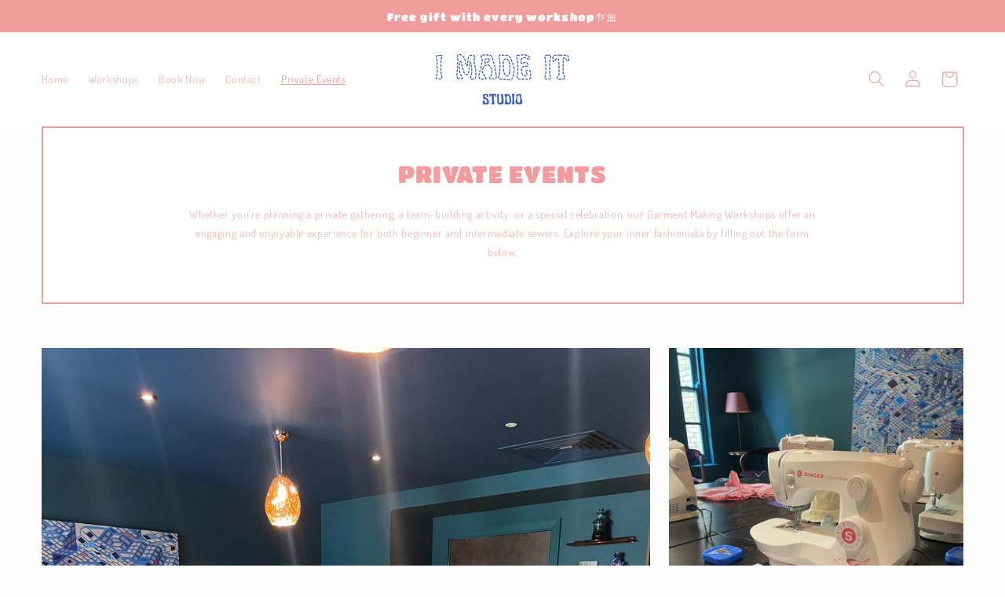

--- FILE ---
content_type: text/javascript
request_url: https://widgets.designmynight.com/tonic/reviews-widget.min.js?item-id=6622c0dcea232c069a1efb03
body_size: 87854
content:
!function(t){var e={};function n(r){if(e[r])return e[r].exports;var i=e[r]={i:r,l:!1,exports:{}};return t[r].call(i.exports,i,i.exports,n),i.l=!0,i.exports}n.m=t,n.c=e,n.i=function(t){return t},n.d=function(t,e,r){n.o(t,e)||Object.defineProperty(t,e,{configurable:!1,enumerable:!0,get:r})},n.n=function(t){var e=t&&t.__esModule?function(){return t.default}:function(){return t};return n.d(e,"a",e),e},n.o=function(t,e){return Object.prototype.hasOwnProperty.call(t,e)},n.p="/",n(n.s=210)}([function(t,e,n){"use strict";var r=n(1),i=n(26);e.a=class{constructor(t){this.origin=t,this.path="",this.parseResponseKey=""}all(){return this.fetch(this.path)}create(t,e=this.path){return this.origin.post(e,t).then(t=>this.parse(t))}createModel(t){return void 0===this.modelClass?new r.a(t):new this.modelClass(t)}destroy(t){return this.origin.destroy(t.getPath())}get(t){return this.fetch(this.path+"/"+t)}fetch(t){return this.origin.get(t).then(t=>this.parseResponse(t))}forceSave(t,e){let n=void 0===e?t.dirty():t.only(e);return this.origin.put(t.getPath(),n).then(e=>(t.setAttributes(e),t))}merge(t,e){return Promise.all(e).then(e=>{for(let n=0;n<e.length;n++){const r=this.parseResponseKey?e[n][this.parseResponseKey]:e[n];t=t.merge(r.items)}return t})}newCollection(t){return(new this.modelClass).newCollection(t)}page(t,e){return this.paginate(this.path,t,e)}paginate(t,e=1,n){return t+=t.indexOf("?")>-1?"&":"?",t+="page="+e,n&&(t+="&perpage="+n),this.origin.get(t).then(t=>(delete(t={data:this.parseResponse(t.data),pagination:t}).pagination.data,t))}parse(t){return this.createModel(t).setPath(this.path)}parseResponse(t){return this.parseResponseKey?(t[this.parseResponseKey]=this.parseResponseData(t[this.parseResponseKey]),t):this.parseResponseData(t)}parseResponseData(t){if(Array.isArray(t)){const e=t.map(t=>this.parse(t));return this.newCollection(e)}return this.parse(t)}save(t,e=null){return t.isDirty()?this.forceSave(t,e):new Promise(e=>e(t))}setModelClass(t){this.modelClass=t}where(t={}){let e=new i.a(t),n=this.path+e.stringify();return this.fetch(n)}}},function(t,e,n){"use strict";var r=n(7),i=n(6),s=n(44);e.a=class{constructor(t){this.$ignore=["$$hashKey","$ignore","$relationships","$original","path","id","created_by","updated_by"],this.setAttributes(t)}clean(){return this.only(t=>!1===this.$ignore.includes(t)&&this.isClean(t))}clone(){return new this.constructor(this)}cloneAttribute(t){return Array.isArray(this[t])?this[t].slice(0):null!==this[t]&&"object"==typeof this[t]?Object.assign({},this[t]):this[t]}static clone(t={},...e){return new this(Object.assign({},t),...e)}dirty(){return this.only(t=>!1===this.$ignore.includes(t)&&this.isDirty(t))}getAttributes(){return this.only(t=>!1===this.$ignore.includes(t))}getId(){return this.getKey()}getKey(){return void 0===this._id?this.id:this._id}getPath(){return this.path+"/"+this.getKey()}is(t){return t instanceof this.constructor&&t.getKey()===this.getKey()}isClean(t){return!1===this.isDirty(t)}isDirty(t){if(void 0===t)return Object.keys(this.dirty()).length>0;if(Array.isArray(this.$original[t])&&Array.isArray(this[t])){let e=this.$original[t].length!==this[t].length,n=this.$original[t].every(e=>Object.keys(e).length>0||this[t].includes(e));return e||n}return this.$original[t]!==this[t]}isNot(t){return!1===this.is(t)}only(t=[]){let e=Object.keys(this);return"function"==typeof t?e=e.filter(e=>t(e)):Array.isArray(t)&&(e=e.filter(e=>t.includes(e))),e.reduce((t,e)=>(t[e]=this[e],t),{})}newCollection(t=[]){return new r.a(t)}relationships(t={}){return Object.assign(t,{created_by:i.a,updated_by:i.a}),new s.a(t)}set(t,e){const n=this[t]!==e;return this[t]=e,n&&!this.$dirty.includes(t)&&this.$dirty.push(t),this}setAttributes(t){if(void 0===t)return this;t=this.relationships().parse(t),Object.assign(this,t),this.$original={};for(let t in this.getAttributes())this.$original[t]=this.cloneAttribute(t);return this}setPath(t){return this.path=t,this}toDate(t){const e=t.split(/[\-\: ]/);return e[1]--,new Date(Date.UTC(...e)+60*(new Date).getTimezoneOffset()*1e3)}getNow(){let t=(new Date).toLocaleString("en-GB",{timeZone:"Europe/London"}),e=t.substr(0,10),n=t.substring(t.lastIndexOf(",")+1,t.length),r=e.split("/").reverse().join("-")+","+n;return new Date(r)}}},function(t,e,n){"use strict";t.exports={isArray:t=>Array.isArray(t),isObject:t=>"object"==typeof t&&!1===Array.isArray(t)&&null!==t,isFunction:t=>"function"==typeof t}},function(t,e,n){"use strict";t.exports=function(t){const e=[];return Array.isArray(t)?e.push(...t):"Collection"===t.constructor.name?e.push(...t.all()):Object.keys(t).forEach(n=>e.push(t[n])),e}},function(t,e,n){"use strict";e.a=class{constructor(t){this.api=t,this.path="",this.responseKey="payload",this.additionalDefaultHeaders={}}destroy(t){return this.api.destroy(this,t)}get(t,e){return this.api.get(this,t,e).then(t=>this.parseResponse(t)).catch(t=>this.parseFailedResponse(t))}addDefaultHeader(t,e){this.additionalDefaultHeaders[t]=e}getDefaultHeaders(t){let e={Accept:"application/json"};return"object"!=typeof t.body&&(e["Content-Type"]="application/json"),null!==this.api.token&&"object"==typeof this.api.token&&(e.Authorization="Bearer "+this.api.token.access_token),Object.assign(e,this.additionalDefaultHeaders),e}parseFailedResponse(t){if(!t.data||!this.responseKey)throw t;throw t.data=t.data[this.responseKey]||t.data,t}parseResponse(t){return this.responseKey&&t[this.responseKey]||t}post(t,e,n){return this.api.post(this,t,e,n).then(t=>this.parseResponse(t)).catch(t=>this.parseFailedResponse(t))}postRaw(t,e,n){return this.api.postRaw(this,t,e,n).then(t=>this.parseResponse(t)).catch(t=>this.parseFailedResponse(t))}put(t,e){return this.api.put(this,t,e).then(t=>this.parseResponse(t)).catch(t=>this.parseFailedResponse(t))}setHost(t){this.host=t}}},function(t,e,n){"use strict";t.exports=function(t,e){try{return e.split(".").reduce((t,e)=>t[e],t)}catch(t){return null}}},function(t,e,n){"use strict";var r=n(1);e.a=class extends r.a{getName(){return this.name?this.name:this.first_name||this.last_name?this.first_name+" "+this.last_name:""}}},function(t,e,n){"use strict";var r=n(41);e.a=class extends r.a{get(t){const e=this.index(t);return this.items[e]}index(t){for(let e=0;e<this.count();e++)if(this.items[e].getKey()===t)return e}remove(t){const e=this.items.indexOf(t);return e>-1&&this.items.splice(e,1),this}replace(t,e){const n=this.index(t);return this.splice(n,1,[e])}}},function(t,e,n){"use strict";Object.defineProperty(e,"__esModule",{value:!0}),function(t,n){
/*!
 * Vue.js v2.5.17
 * (c) 2014-2018 Evan You
 * Released under the MIT License.
 */
var r=Object.freeze({});function i(t){return void 0===t||null===t}function s(t){return void 0!==t&&null!==t}function o(t){return!0===t}function a(t){return"string"==typeof t||"number"==typeof t||"symbol"==typeof t||"boolean"==typeof t}function c(t){return null!==t&&"object"==typeof t}var u=Object.prototype.toString;function l(t){return"[object Object]"===u.call(t)}function h(t){return"[object RegExp]"===u.call(t)}function f(t){var e=parseFloat(String(t));return e>=0&&Math.floor(e)===e&&isFinite(t)}function d(t){return null==t?"":"object"==typeof t?JSON.stringify(t,null,2):String(t)}function p(t){var e=parseFloat(t);return isNaN(e)?t:e}function m(t,e){for(var n=Object.create(null),r=t.split(","),i=0;i<r.length;i++)n[r[i]]=!0;return e?function(t){return n[t.toLowerCase()]}:function(t){return n[t]}}m("slot,component",!0);var g=m("key,ref,slot,slot-scope,is");function v(t,e){if(t.length){var n=t.indexOf(e);if(n>-1)return t.splice(n,1)}}var y=Object.prototype.hasOwnProperty;function A(t,e){return y.call(t,e)}function w(t){var e=Object.create(null);return function(n){return e[n]||(e[n]=t(n))}}var b=/-(\w)/g,k=w(function(t){return t.replace(b,function(t,e){return e?e.toUpperCase():""})}),C=w(function(t){return t.charAt(0).toUpperCase()+t.slice(1)}),x=/\B([A-Z])/g,E=w(function(t){return t.replace(x,"-$1").toLowerCase()});var O=Function.prototype.bind?function(t,e){return t.bind(e)}:function(t,e){function n(n){var r=arguments.length;return r?r>1?t.apply(e,arguments):t.call(e,n):t.call(e)}return n._length=t.length,n};function I(t,e){e=e||0;for(var n=t.length-e,r=new Array(n);n--;)r[n]=t[n+e];return r}function _(t,e){for(var n in e)t[n]=e[n];return t}function M(t){for(var e={},n=0;n<t.length;n++)t[n]&&_(e,t[n]);return e}function S(t,e,n){}var T=function(t,e,n){return!1},Q=function(t){return t};function D(t,e){if(t===e)return!0;var n=c(t),r=c(e);if(!n||!r)return!n&&!r&&String(t)===String(e);try{var i=Array.isArray(t),s=Array.isArray(e);if(i&&s)return t.length===e.length&&t.every(function(t,n){return D(t,e[n])});if(i||s)return!1;var o=Object.keys(t),a=Object.keys(e);return o.length===a.length&&o.every(function(n){return D(t[n],e[n])})}catch(t){return!1}}function R(t,e){for(var n=0;n<t.length;n++)if(D(t[n],e))return n;return-1}function B(t){var e=!1;return function(){e||(e=!0,t.apply(this,arguments))}}var N="data-server-rendered",P=["component","directive","filter"],Y=["beforeCreate","created","beforeMount","mounted","beforeUpdate","updated","beforeDestroy","destroyed","activated","deactivated","errorCaptured"],z={optionMergeStrategies:Object.create(null),silent:!1,productionTip:!1,devtools:!1,performance:!1,errorHandler:null,warnHandler:null,ignoredElements:[],keyCodes:Object.create(null),isReservedTag:T,isReservedAttr:T,isUnknownElement:T,getTagNamespace:S,parsePlatformTagName:Q,mustUseProp:T,_lifecycleHooks:Y};function j(t){var e=(t+"").charCodeAt(0);return 36===e||95===e}function U(t,e,n,r){Object.defineProperty(t,e,{value:n,enumerable:!!r,writable:!0,configurable:!0})}var L=/[^\w.$]/;var J,G="__proto__"in{},H="undefined"!=typeof window,F="undefined"!=typeof WXEnvironment&&!!WXEnvironment.platform,W=F&&WXEnvironment.platform.toLowerCase(),K=H&&window.navigator.userAgent.toLowerCase(),V=K&&/msie|trident/.test(K),Z=K&&K.indexOf("msie 9.0")>0,q=K&&K.indexOf("edge/")>0,X=(K&&K.indexOf("android"),K&&/iphone|ipad|ipod|ios/.test(K)||"ios"===W),$=(K&&/chrome\/\d+/.test(K),{}.watch),tt=!1;if(H)try{var et={};Object.defineProperty(et,"passive",{get:function(){tt=!0}}),window.addEventListener("test-passive",null,et)}catch(t){}var nt=function(){return void 0===J&&(J=!H&&!F&&void 0!==t&&"server"===t.process.env.VUE_ENV),J},rt=H&&window.__VUE_DEVTOOLS_GLOBAL_HOOK__;function it(t){return"function"==typeof t&&/native code/.test(t.toString())}var st,ot="undefined"!=typeof Symbol&&it(Symbol)&&"undefined"!=typeof Reflect&&it(Reflect.ownKeys);st="undefined"!=typeof Set&&it(Set)?Set:function(){function t(){this.set=Object.create(null)}return t.prototype.has=function(t){return!0===this.set[t]},t.prototype.add=function(t){this.set[t]=!0},t.prototype.clear=function(){this.set=Object.create(null)},t}();var at=S,ct=0,ut=function(){this.id=ct++,this.subs=[]};ut.prototype.addSub=function(t){this.subs.push(t)},ut.prototype.removeSub=function(t){v(this.subs,t)},ut.prototype.depend=function(){ut.target&&ut.target.addDep(this)},ut.prototype.notify=function(){for(var t=this.subs.slice(),e=0,n=t.length;e<n;e++)t[e].update()},ut.target=null;var lt=[];function ht(t){ut.target&&lt.push(ut.target),ut.target=t}function ft(){ut.target=lt.pop()}var dt=function(t,e,n,r,i,s,o,a){this.tag=t,this.data=e,this.children=n,this.text=r,this.elm=i,this.ns=void 0,this.context=s,this.fnContext=void 0,this.fnOptions=void 0,this.fnScopeId=void 0,this.key=e&&e.key,this.componentOptions=o,this.componentInstance=void 0,this.parent=void 0,this.raw=!1,this.isStatic=!1,this.isRootInsert=!0,this.isComment=!1,this.isCloned=!1,this.isOnce=!1,this.asyncFactory=a,this.asyncMeta=void 0,this.isAsyncPlaceholder=!1},pt={child:{configurable:!0}};pt.child.get=function(){return this.componentInstance},Object.defineProperties(dt.prototype,pt);var mt=function(t){void 0===t&&(t="");var e=new dt;return e.text=t,e.isComment=!0,e};function gt(t){return new dt(void 0,void 0,void 0,String(t))}function vt(t){var e=new dt(t.tag,t.data,t.children,t.text,t.elm,t.context,t.componentOptions,t.asyncFactory);return e.ns=t.ns,e.isStatic=t.isStatic,e.key=t.key,e.isComment=t.isComment,e.fnContext=t.fnContext,e.fnOptions=t.fnOptions,e.fnScopeId=t.fnScopeId,e.isCloned=!0,e}var yt=Array.prototype,At=Object.create(yt);["push","pop","shift","unshift","splice","sort","reverse"].forEach(function(t){var e=yt[t];U(At,t,function(){for(var n=[],r=arguments.length;r--;)n[r]=arguments[r];var i,s=e.apply(this,n),o=this.__ob__;switch(t){case"push":case"unshift":i=n;break;case"splice":i=n.slice(2)}return i&&o.observeArray(i),o.dep.notify(),s})});var wt=Object.getOwnPropertyNames(At),bt=!0;function kt(t){bt=t}var Ct=function(t){(this.value=t,this.dep=new ut,this.vmCount=0,U(t,"__ob__",this),Array.isArray(t))?((G?xt:Et)(t,At,wt),this.observeArray(t)):this.walk(t)};function xt(t,e,n){t.__proto__=e}function Et(t,e,n){for(var r=0,i=n.length;r<i;r++){var s=n[r];U(t,s,e[s])}}function Ot(t,e){var n;if(c(t)&&!(t instanceof dt))return A(t,"__ob__")&&t.__ob__ instanceof Ct?n=t.__ob__:bt&&!nt()&&(Array.isArray(t)||l(t))&&Object.isExtensible(t)&&!t._isVue&&(n=new Ct(t)),e&&n&&n.vmCount++,n}function It(t,e,n,r,i){var s=new ut,o=Object.getOwnPropertyDescriptor(t,e);if(!o||!1!==o.configurable){var a=o&&o.get;a||2!==arguments.length||(n=t[e]);var c=o&&o.set,u=!i&&Ot(n);Object.defineProperty(t,e,{enumerable:!0,configurable:!0,get:function(){var e=a?a.call(t):n;return ut.target&&(s.depend(),u&&(u.dep.depend(),Array.isArray(e)&&function t(e){for(var n=void 0,r=0,i=e.length;r<i;r++)(n=e[r])&&n.__ob__&&n.__ob__.dep.depend(),Array.isArray(n)&&t(n)}(e))),e},set:function(e){var r=a?a.call(t):n;e===r||e!=e&&r!=r||(c?c.call(t,e):n=e,u=!i&&Ot(e),s.notify())}})}}function _t(t,e,n){if(Array.isArray(t)&&f(e))return t.length=Math.max(t.length,e),t.splice(e,1,n),n;if(e in t&&!(e in Object.prototype))return t[e]=n,n;var r=t.__ob__;return t._isVue||r&&r.vmCount?n:r?(It(r.value,e,n),r.dep.notify(),n):(t[e]=n,n)}function Mt(t,e){if(Array.isArray(t)&&f(e))t.splice(e,1);else{var n=t.__ob__;t._isVue||n&&n.vmCount||A(t,e)&&(delete t[e],n&&n.dep.notify())}}Ct.prototype.walk=function(t){for(var e=Object.keys(t),n=0;n<e.length;n++)It(t,e[n])},Ct.prototype.observeArray=function(t){for(var e=0,n=t.length;e<n;e++)Ot(t[e])};var St=z.optionMergeStrategies;function Tt(t,e){if(!e)return t;for(var n,r,i,s=Object.keys(e),o=0;o<s.length;o++)r=t[n=s[o]],i=e[n],A(t,n)?l(r)&&l(i)&&Tt(r,i):_t(t,n,i);return t}function Qt(t,e,n){return n?function(){var r="function"==typeof e?e.call(n,n):e,i="function"==typeof t?t.call(n,n):t;return r?Tt(r,i):i}:e?t?function(){return Tt("function"==typeof e?e.call(this,this):e,"function"==typeof t?t.call(this,this):t)}:e:t}function Dt(t,e){return e?t?t.concat(e):Array.isArray(e)?e:[e]:t}function Rt(t,e,n,r){var i=Object.create(t||null);return e?_(i,e):i}St.data=function(t,e,n){return n?Qt(t,e,n):e&&"function"!=typeof e?t:Qt(t,e)},Y.forEach(function(t){St[t]=Dt}),P.forEach(function(t){St[t+"s"]=Rt}),St.watch=function(t,e,n,r){if(t===$&&(t=void 0),e===$&&(e=void 0),!e)return Object.create(t||null);if(!t)return e;var i={};for(var s in _(i,t),e){var o=i[s],a=e[s];o&&!Array.isArray(o)&&(o=[o]),i[s]=o?o.concat(a):Array.isArray(a)?a:[a]}return i},St.props=St.methods=St.inject=St.computed=function(t,e,n,r){if(!t)return e;var i=Object.create(null);return _(i,t),e&&_(i,e),i},St.provide=Qt;var Bt=function(t,e){return void 0===e?t:e};function Nt(t,e,n){"function"==typeof e&&(e=e.options),function(t,e){var n=t.props;if(n){var r,i,s={};if(Array.isArray(n))for(r=n.length;r--;)"string"==typeof(i=n[r])&&(s[k(i)]={type:null});else if(l(n))for(var o in n)i=n[o],s[k(o)]=l(i)?i:{type:i};t.props=s}}(e),function(t,e){var n=t.inject;if(n){var r=t.inject={};if(Array.isArray(n))for(var i=0;i<n.length;i++)r[n[i]]={from:n[i]};else if(l(n))for(var s in n){var o=n[s];r[s]=l(o)?_({from:s},o):{from:o}}}}(e),function(t){var e=t.directives;if(e)for(var n in e){var r=e[n];"function"==typeof r&&(e[n]={bind:r,update:r})}}(e);var r=e.extends;if(r&&(t=Nt(t,r,n)),e.mixins)for(var i=0,s=e.mixins.length;i<s;i++)t=Nt(t,e.mixins[i],n);var o,a={};for(o in t)c(o);for(o in e)A(t,o)||c(o);function c(r){var i=St[r]||Bt;a[r]=i(t[r],e[r],n,r)}return a}function Pt(t,e,n,r){if("string"==typeof n){var i=t[e];if(A(i,n))return i[n];var s=k(n);if(A(i,s))return i[s];var o=C(s);return A(i,o)?i[o]:i[n]||i[s]||i[o]}}function Yt(t,e,n,r){var i=e[t],s=!A(n,t),o=n[t],a=Ut(Boolean,i.type);if(a>-1)if(s&&!A(i,"default"))o=!1;else if(""===o||o===E(t)){var c=Ut(String,i.type);(c<0||a<c)&&(o=!0)}if(void 0===o){o=function(t,e,n){if(!A(e,"default"))return;var r=e.default;0;if(t&&t.$options.propsData&&void 0===t.$options.propsData[n]&&void 0!==t._props[n])return t._props[n];return"function"==typeof r&&"Function"!==zt(e.type)?r.call(t):r}(r,i,t);var u=bt;kt(!0),Ot(o),kt(u)}return o}function zt(t){var e=t&&t.toString().match(/^\s*function (\w+)/);return e?e[1]:""}function jt(t,e){return zt(t)===zt(e)}function Ut(t,e){if(!Array.isArray(e))return jt(e,t)?0:-1;for(var n=0,r=e.length;n<r;n++)if(jt(e[n],t))return n;return-1}function Lt(t,e,n){if(e)for(var r=e;r=r.$parent;){var i=r.$options.errorCaptured;if(i)for(var s=0;s<i.length;s++)try{if(!1===i[s].call(r,t,e,n))return}catch(t){Jt(t,r,"errorCaptured hook")}}Jt(t,e,n)}function Jt(t,e,n){if(z.errorHandler)try{return z.errorHandler.call(null,t,e,n)}catch(t){Gt(t,null,"config.errorHandler")}Gt(t,e,n)}function Gt(t,e,n){if(!H&&!F||"undefined"==typeof console)throw t;console.error(t)}var Ht,Ft,Wt=[],Kt=!1;function Vt(){Kt=!1;var t=Wt.slice(0);Wt.length=0;for(var e=0;e<t.length;e++)t[e]()}var Zt=!1;if(void 0!==n&&it(n))Ft=function(){n(Vt)};else if("undefined"==typeof MessageChannel||!it(MessageChannel)&&"[object MessageChannelConstructor]"!==MessageChannel.toString())Ft=function(){setTimeout(Vt,0)};else{var qt=new MessageChannel,Xt=qt.port2;qt.port1.onmessage=Vt,Ft=function(){Xt.postMessage(1)}}if("undefined"!=typeof Promise&&it(Promise)){var $t=Promise.resolve();Ht=function(){$t.then(Vt),X&&setTimeout(S)}}else Ht=Ft;function te(t,e){var n;if(Wt.push(function(){if(t)try{t.call(e)}catch(t){Lt(t,e,"nextTick")}else n&&n(e)}),Kt||(Kt=!0,Zt?Ft():Ht()),!t&&"undefined"!=typeof Promise)return new Promise(function(t){n=t})}var ee=new st;function ne(t){!function t(e,n){var r,i;var s=Array.isArray(e);if(!s&&!c(e)||Object.isFrozen(e)||e instanceof dt)return;if(e.__ob__){var o=e.__ob__.dep.id;if(n.has(o))return;n.add(o)}if(s)for(r=e.length;r--;)t(e[r],n);else for(i=Object.keys(e),r=i.length;r--;)t(e[i[r]],n)}(t,ee),ee.clear()}var re,ie=w(function(t){var e="&"===t.charAt(0),n="~"===(t=e?t.slice(1):t).charAt(0),r="!"===(t=n?t.slice(1):t).charAt(0);return{name:t=r?t.slice(1):t,once:n,capture:r,passive:e}});function se(t){function e(){var t=arguments,n=e.fns;if(!Array.isArray(n))return n.apply(null,arguments);for(var r=n.slice(),i=0;i<r.length;i++)r[i].apply(null,t)}return e.fns=t,e}function oe(t,e,n,r,s){var o,a,c,u;for(o in t)a=t[o],c=e[o],u=ie(o),i(a)||(i(c)?(i(a.fns)&&(a=t[o]=se(a)),n(u.name,a,u.once,u.capture,u.passive,u.params)):a!==c&&(c.fns=a,t[o]=c));for(o in e)i(t[o])&&r((u=ie(o)).name,e[o],u.capture)}function ae(t,e,n){var r;t instanceof dt&&(t=t.data.hook||(t.data.hook={}));var a=t[e];function c(){n.apply(this,arguments),v(r.fns,c)}i(a)?r=se([c]):s(a.fns)&&o(a.merged)?(r=a).fns.push(c):r=se([a,c]),r.merged=!0,t[e]=r}function ce(t,e,n,r,i){if(s(e)){if(A(e,n))return t[n]=e[n],i||delete e[n],!0;if(A(e,r))return t[n]=e[r],i||delete e[r],!0}return!1}function ue(t){return a(t)?[gt(t)]:Array.isArray(t)?function t(e,n){var r=[];var c,u,l,h;for(c=0;c<e.length;c++)i(u=e[c])||"boolean"==typeof u||(l=r.length-1,h=r[l],Array.isArray(u)?u.length>0&&(le((u=t(u,(n||"")+"_"+c))[0])&&le(h)&&(r[l]=gt(h.text+u[0].text),u.shift()),r.push.apply(r,u)):a(u)?le(h)?r[l]=gt(h.text+u):""!==u&&r.push(gt(u)):le(u)&&le(h)?r[l]=gt(h.text+u.text):(o(e._isVList)&&s(u.tag)&&i(u.key)&&s(n)&&(u.key="__vlist"+n+"_"+c+"__"),r.push(u)));return r}(t):void 0}function le(t){return s(t)&&s(t.text)&&!1===t.isComment}function he(t,e){return(t.__esModule||ot&&"Module"===t[Symbol.toStringTag])&&(t=t.default),c(t)?e.extend(t):t}function fe(t){return t.isComment&&t.asyncFactory}function de(t){if(Array.isArray(t))for(var e=0;e<t.length;e++){var n=t[e];if(s(n)&&(s(n.componentOptions)||fe(n)))return n}}function pe(t,e,n){n?re.$once(t,e):re.$on(t,e)}function me(t,e){re.$off(t,e)}function ge(t,e,n){re=t,oe(e,n||{},pe,me),re=void 0}function ve(t,e){var n={};if(!t)return n;for(var r=0,i=t.length;r<i;r++){var s=t[r],o=s.data;if(o&&o.attrs&&o.attrs.slot&&delete o.attrs.slot,s.context!==e&&s.fnContext!==e||!o||null==o.slot)(n.default||(n.default=[])).push(s);else{var a=o.slot,c=n[a]||(n[a]=[]);"template"===s.tag?c.push.apply(c,s.children||[]):c.push(s)}}for(var u in n)n[u].every(ye)&&delete n[u];return n}function ye(t){return t.isComment&&!t.asyncFactory||" "===t.text}function Ae(t,e){e=e||{};for(var n=0;n<t.length;n++)Array.isArray(t[n])?Ae(t[n],e):e[t[n].key]=t[n].fn;return e}var we=null;function be(t){for(;t&&(t=t.$parent);)if(t._inactive)return!0;return!1}function ke(t,e){if(e){if(t._directInactive=!1,be(t))return}else if(t._directInactive)return;if(t._inactive||null===t._inactive){t._inactive=!1;for(var n=0;n<t.$children.length;n++)ke(t.$children[n]);Ce(t,"activated")}}function Ce(t,e){ht();var n=t.$options[e];if(n)for(var r=0,i=n.length;r<i;r++)try{n[r].call(t)}catch(n){Lt(n,t,e+" hook")}t._hasHookEvent&&t.$emit("hook:"+e),ft()}var xe=[],Ee=[],Oe={},Ie=!1,_e=!1,Me=0;function Se(){var t,e;for(_e=!0,xe.sort(function(t,e){return t.id-e.id}),Me=0;Me<xe.length;Me++)e=(t=xe[Me]).id,Oe[e]=null,t.run();var n=Ee.slice(),r=xe.slice();Me=xe.length=Ee.length=0,Oe={},Ie=_e=!1,function(t){for(var e=0;e<t.length;e++)t[e]._inactive=!0,ke(t[e],!0)}(n),function(t){var e=t.length;for(;e--;){var n=t[e],r=n.vm;r._watcher===n&&r._isMounted&&Ce(r,"updated")}}(r),rt&&z.devtools&&rt.emit("flush")}var Te=0,Qe=function(t,e,n,r,i){this.vm=t,i&&(t._watcher=this),t._watchers.push(this),r?(this.deep=!!r.deep,this.user=!!r.user,this.lazy=!!r.lazy,this.sync=!!r.sync):this.deep=this.user=this.lazy=this.sync=!1,this.cb=n,this.id=++Te,this.active=!0,this.dirty=this.lazy,this.deps=[],this.newDeps=[],this.depIds=new st,this.newDepIds=new st,this.expression="","function"==typeof e?this.getter=e:(this.getter=function(t){if(!L.test(t)){var e=t.split(".");return function(t){for(var n=0;n<e.length;n++){if(!t)return;t=t[e[n]]}return t}}}(e),this.getter||(this.getter=function(){})),this.value=this.lazy?void 0:this.get()};Qe.prototype.get=function(){var t;ht(this);var e=this.vm;try{t=this.getter.call(e,e)}catch(t){if(!this.user)throw t;Lt(t,e,'getter for watcher "'+this.expression+'"')}finally{this.deep&&ne(t),ft(),this.cleanupDeps()}return t},Qe.prototype.addDep=function(t){var e=t.id;this.newDepIds.has(e)||(this.newDepIds.add(e),this.newDeps.push(t),this.depIds.has(e)||t.addSub(this))},Qe.prototype.cleanupDeps=function(){for(var t=this.deps.length;t--;){var e=this.deps[t];this.newDepIds.has(e.id)||e.removeSub(this)}var n=this.depIds;this.depIds=this.newDepIds,this.newDepIds=n,this.newDepIds.clear(),n=this.deps,this.deps=this.newDeps,this.newDeps=n,this.newDeps.length=0},Qe.prototype.update=function(){this.lazy?this.dirty=!0:this.sync?this.run():function(t){var e=t.id;if(null==Oe[e]){if(Oe[e]=!0,_e){for(var n=xe.length-1;n>Me&&xe[n].id>t.id;)n--;xe.splice(n+1,0,t)}else xe.push(t);Ie||(Ie=!0,te(Se))}}(this)},Qe.prototype.run=function(){if(this.active){var t=this.get();if(t!==this.value||c(t)||this.deep){var e=this.value;if(this.value=t,this.user)try{this.cb.call(this.vm,t,e)}catch(t){Lt(t,this.vm,'callback for watcher "'+this.expression+'"')}else this.cb.call(this.vm,t,e)}}},Qe.prototype.evaluate=function(){this.value=this.get(),this.dirty=!1},Qe.prototype.depend=function(){for(var t=this.deps.length;t--;)this.deps[t].depend()},Qe.prototype.teardown=function(){if(this.active){this.vm._isBeingDestroyed||v(this.vm._watchers,this);for(var t=this.deps.length;t--;)this.deps[t].removeSub(this);this.active=!1}};var De={enumerable:!0,configurable:!0,get:S,set:S};function Re(t,e,n){De.get=function(){return this[e][n]},De.set=function(t){this[e][n]=t},Object.defineProperty(t,n,De)}function Be(t){t._watchers=[];var e=t.$options;e.props&&function(t,e){var n=t.$options.propsData||{},r=t._props={},i=t.$options._propKeys=[];t.$parent&&kt(!1);var s=function(s){i.push(s);var o=Yt(s,e,n,t);It(r,s,o),s in t||Re(t,"_props",s)};for(var o in e)s(o);kt(!0)}(t,e.props),e.methods&&function(t,e){t.$options.props;for(var n in e)t[n]=null==e[n]?S:O(e[n],t)}(t,e.methods),e.data?function(t){var e=t.$options.data;l(e=t._data="function"==typeof e?function(t,e){ht();try{return t.call(e,e)}catch(t){return Lt(t,e,"data()"),{}}finally{ft()}}(e,t):e||{})||(e={});var n=Object.keys(e),r=t.$options.props,i=(t.$options.methods,n.length);for(;i--;){var s=n[i];0,r&&A(r,s)||j(s)||Re(t,"_data",s)}Ot(e,!0)}(t):Ot(t._data={},!0),e.computed&&function(t,e){var n=t._computedWatchers=Object.create(null),r=nt();for(var i in e){var s=e[i],o="function"==typeof s?s:s.get;0,r||(n[i]=new Qe(t,o||S,S,Ne)),i in t||Pe(t,i,s)}}(t,e.computed),e.watch&&e.watch!==$&&function(t,e){for(var n in e){var r=e[n];if(Array.isArray(r))for(var i=0;i<r.length;i++)ze(t,n,r[i]);else ze(t,n,r)}}(t,e.watch)}var Ne={lazy:!0};function Pe(t,e,n){var r=!nt();"function"==typeof n?(De.get=r?Ye(e):n,De.set=S):(De.get=n.get?r&&!1!==n.cache?Ye(e):n.get:S,De.set=n.set?n.set:S),Object.defineProperty(t,e,De)}function Ye(t){return function(){var e=this._computedWatchers&&this._computedWatchers[t];if(e)return e.dirty&&e.evaluate(),ut.target&&e.depend(),e.value}}function ze(t,e,n,r){return l(n)&&(r=n,n=n.handler),"string"==typeof n&&(n=t[n]),t.$watch(e,n,r)}function je(t,e){if(t){for(var n=Object.create(null),r=ot?Reflect.ownKeys(t).filter(function(e){return Object.getOwnPropertyDescriptor(t,e).enumerable}):Object.keys(t),i=0;i<r.length;i++){for(var s=r[i],o=t[s].from,a=e;a;){if(a._provided&&A(a._provided,o)){n[s]=a._provided[o];break}a=a.$parent}if(!a)if("default"in t[s]){var c=t[s].default;n[s]="function"==typeof c?c.call(e):c}else 0}return n}}function Ue(t,e){var n,r,i,o,a;if(Array.isArray(t)||"string"==typeof t)for(n=new Array(t.length),r=0,i=t.length;r<i;r++)n[r]=e(t[r],r);else if("number"==typeof t)for(n=new Array(t),r=0;r<t;r++)n[r]=e(r+1,r);else if(c(t))for(o=Object.keys(t),n=new Array(o.length),r=0,i=o.length;r<i;r++)a=o[r],n[r]=e(t[a],a,r);return s(n)&&(n._isVList=!0),n}function Le(t,e,n,r){var i,s=this.$scopedSlots[t];if(s)n=n||{},r&&(n=_(_({},r),n)),i=s(n)||e;else{var o=this.$slots[t];o&&(o._rendered=!0),i=o||e}var a=n&&n.slot;return a?this.$createElement("template",{slot:a},i):i}function Je(t){return Pt(this.$options,"filters",t)||Q}function Ge(t,e){return Array.isArray(t)?-1===t.indexOf(e):t!==e}function He(t,e,n,r,i){var s=z.keyCodes[e]||n;return i&&r&&!z.keyCodes[e]?Ge(i,r):s?Ge(s,t):r?E(r)!==e:void 0}function Fe(t,e,n,r,i){if(n)if(c(n)){var s;Array.isArray(n)&&(n=M(n));var o=function(o){if("class"===o||"style"===o||g(o))s=t;else{var a=t.attrs&&t.attrs.type;s=r||z.mustUseProp(e,a,o)?t.domProps||(t.domProps={}):t.attrs||(t.attrs={})}o in s||(s[o]=n[o],i&&((t.on||(t.on={}))["update:"+o]=function(t){n[o]=t}))};for(var a in n)o(a)}else;return t}function We(t,e){var n=this._staticTrees||(this._staticTrees=[]),r=n[t];return r&&!e?r:(Ve(r=n[t]=this.$options.staticRenderFns[t].call(this._renderProxy,null,this),"__static__"+t,!1),r)}function Ke(t,e,n){return Ve(t,"__once__"+e+(n?"_"+n:""),!0),t}function Ve(t,e,n){if(Array.isArray(t))for(var r=0;r<t.length;r++)t[r]&&"string"!=typeof t[r]&&Ze(t[r],e+"_"+r,n);else Ze(t,e,n)}function Ze(t,e,n){t.isStatic=!0,t.key=e,t.isOnce=n}function qe(t,e){if(e)if(l(e)){var n=t.on=t.on?_({},t.on):{};for(var r in e){var i=n[r],s=e[r];n[r]=i?[].concat(i,s):s}}else;return t}function Xe(t){t._o=Ke,t._n=p,t._s=d,t._l=Ue,t._t=Le,t._q=D,t._i=R,t._m=We,t._f=Je,t._k=He,t._b=Fe,t._v=gt,t._e=mt,t._u=Ae,t._g=qe}function $e(t,e,n,i,s){var a,c=s.options;A(i,"_uid")?(a=Object.create(i))._original=i:(a=i,i=i._original);var u=o(c._compiled),l=!u;this.data=t,this.props=e,this.children=n,this.parent=i,this.listeners=t.on||r,this.injections=je(c.inject,i),this.slots=function(){return ve(n,i)},u&&(this.$options=c,this.$slots=this.slots(),this.$scopedSlots=t.scopedSlots||r),c._scopeId?this._c=function(t,e,n,r){var s=cn(a,t,e,n,r,l);return s&&!Array.isArray(s)&&(s.fnScopeId=c._scopeId,s.fnContext=i),s}:this._c=function(t,e,n,r){return cn(a,t,e,n,r,l)}}function tn(t,e,n,r){var i=vt(t);return i.fnContext=n,i.fnOptions=r,e.slot&&((i.data||(i.data={})).slot=e.slot),i}function en(t,e){for(var n in e)t[k(n)]=e[n]}Xe($e.prototype);var nn={init:function(t,e,n,r){if(t.componentInstance&&!t.componentInstance._isDestroyed&&t.data.keepAlive){var i=t;nn.prepatch(i,i)}else{(t.componentInstance=function(t,e,n,r){var i={_isComponent:!0,parent:e,_parentVnode:t,_parentElm:n||null,_refElm:r||null},o=t.data.inlineTemplate;s(o)&&(i.render=o.render,i.staticRenderFns=o.staticRenderFns);return new t.componentOptions.Ctor(i)}(t,we,n,r)).$mount(e?t.elm:void 0,e)}},prepatch:function(t,e){var n=e.componentOptions;!function(t,e,n,i,s){var o=!!(s||t.$options._renderChildren||i.data.scopedSlots||t.$scopedSlots!==r);if(t.$options._parentVnode=i,t.$vnode=i,t._vnode&&(t._vnode.parent=i),t.$options._renderChildren=s,t.$attrs=i.data.attrs||r,t.$listeners=n||r,e&&t.$options.props){kt(!1);for(var a=t._props,c=t.$options._propKeys||[],u=0;u<c.length;u++){var l=c[u],h=t.$options.props;a[l]=Yt(l,h,e,t)}kt(!0),t.$options.propsData=e}n=n||r;var f=t.$options._parentListeners;t.$options._parentListeners=n,ge(t,n,f),o&&(t.$slots=ve(s,i.context),t.$forceUpdate())}(e.componentInstance=t.componentInstance,n.propsData,n.listeners,e,n.children)},insert:function(t){var e,n=t.context,r=t.componentInstance;r._isMounted||(r._isMounted=!0,Ce(r,"mounted")),t.data.keepAlive&&(n._isMounted?((e=r)._inactive=!1,Ee.push(e)):ke(r,!0))},destroy:function(t){var e=t.componentInstance;e._isDestroyed||(t.data.keepAlive?function t(e,n){if(!(n&&(e._directInactive=!0,be(e))||e._inactive)){e._inactive=!0;for(var r=0;r<e.$children.length;r++)t(e.$children[r]);Ce(e,"deactivated")}}(e,!0):e.$destroy())}},rn=Object.keys(nn);function sn(t,e,n,a,u){if(!i(t)){var l=n.$options._base;if(c(t)&&(t=l.extend(t)),"function"==typeof t){var h;if(i(t.cid)&&void 0===(t=function(t,e,n){if(o(t.error)&&s(t.errorComp))return t.errorComp;if(s(t.resolved))return t.resolved;if(o(t.loading)&&s(t.loadingComp))return t.loadingComp;if(!s(t.contexts)){var r=t.contexts=[n],a=!0,u=function(){for(var t=0,e=r.length;t<e;t++)r[t].$forceUpdate()},l=B(function(n){t.resolved=he(n,e),a||u()}),h=B(function(e){s(t.errorComp)&&(t.error=!0,u())}),f=t(l,h);return c(f)&&("function"==typeof f.then?i(t.resolved)&&f.then(l,h):s(f.component)&&"function"==typeof f.component.then&&(f.component.then(l,h),s(f.error)&&(t.errorComp=he(f.error,e)),s(f.loading)&&(t.loadingComp=he(f.loading,e),0===f.delay?t.loading=!0:setTimeout(function(){i(t.resolved)&&i(t.error)&&(t.loading=!0,u())},f.delay||200)),s(f.timeout)&&setTimeout(function(){i(t.resolved)&&h(null)},f.timeout))),a=!1,t.loading?t.loadingComp:t.resolved}t.contexts.push(n)}(h=t,l,n)))return function(t,e,n,r,i){var s=mt();return s.asyncFactory=t,s.asyncMeta={data:e,context:n,children:r,tag:i},s}(h,e,n,a,u);e=e||{},ln(t),s(e.model)&&function(t,e){var n=t.model&&t.model.prop||"value",r=t.model&&t.model.event||"input";(e.props||(e.props={}))[n]=e.model.value;var i=e.on||(e.on={});s(i[r])?i[r]=[e.model.callback].concat(i[r]):i[r]=e.model.callback}(t.options,e);var f=function(t,e,n){var r=e.options.props;if(!i(r)){var o={},a=t.attrs,c=t.props;if(s(a)||s(c))for(var u in r){var l=E(u);ce(o,c,u,l,!0)||ce(o,a,u,l,!1)}return o}}(e,t);if(o(t.options.functional))return function(t,e,n,i,o){var a=t.options,c={},u=a.props;if(s(u))for(var l in u)c[l]=Yt(l,u,e||r);else s(n.attrs)&&en(c,n.attrs),s(n.props)&&en(c,n.props);var h=new $e(n,c,o,i,t),f=a.render.call(null,h._c,h);if(f instanceof dt)return tn(f,n,h.parent,a);if(Array.isArray(f)){for(var d=ue(f)||[],p=new Array(d.length),m=0;m<d.length;m++)p[m]=tn(d[m],n,h.parent,a);return p}}(t,f,e,n,a);var d=e.on;if(e.on=e.nativeOn,o(t.options.abstract)){var p=e.slot;e={},p&&(e.slot=p)}!function(t){for(var e=t.hook||(t.hook={}),n=0;n<rn.length;n++){var r=rn[n];e[r]=nn[r]}}(e);var m=t.options.name||u;return new dt("vue-component-"+t.cid+(m?"-"+m:""),e,void 0,void 0,void 0,n,{Ctor:t,propsData:f,listeners:d,tag:u,children:a},h)}}}var on=1,an=2;function cn(t,e,n,r,u,l){return(Array.isArray(n)||a(n))&&(u=r,r=n,n=void 0),o(l)&&(u=an),function(t,e,n,r,a){if(s(n)&&s(n.__ob__))return mt();s(n)&&s(n.is)&&(e=n.is);if(!e)return mt();0;Array.isArray(r)&&"function"==typeof r[0]&&((n=n||{}).scopedSlots={default:r[0]},r.length=0);a===an?r=ue(r):a===on&&(r=function(t){for(var e=0;e<t.length;e++)if(Array.isArray(t[e]))return Array.prototype.concat.apply([],t);return t}(r));var u,l;if("string"==typeof e){var h;l=t.$vnode&&t.$vnode.ns||z.getTagNamespace(e),u=z.isReservedTag(e)?new dt(z.parsePlatformTagName(e),n,r,void 0,void 0,t):s(h=Pt(t.$options,"components",e))?sn(h,n,t,r,e):new dt(e,n,r,void 0,void 0,t)}else u=sn(e,n,t,r);return Array.isArray(u)?u:s(u)?(s(l)&&function t(e,n,r){e.ns=n;"foreignObject"===e.tag&&(n=void 0,r=!0);if(s(e.children))for(var a=0,c=e.children.length;a<c;a++){var u=e.children[a];s(u.tag)&&(i(u.ns)||o(r)&&"svg"!==u.tag)&&t(u,n,r)}}(u,l),s(n)&&function(t){c(t.style)&&ne(t.style);c(t.class)&&ne(t.class)}(n),u):mt()}(t,e,n,r,u)}var un=0;function ln(t){var e=t.options;if(t.super){var n=ln(t.super);if(n!==t.superOptions){t.superOptions=n;var r=function(t){var e,n=t.options,r=t.extendOptions,i=t.sealedOptions;for(var s in n)n[s]!==i[s]&&(e||(e={}),e[s]=hn(n[s],r[s],i[s]));return e}(t);r&&_(t.extendOptions,r),(e=t.options=Nt(n,t.extendOptions)).name&&(e.components[e.name]=t)}}return e}function hn(t,e,n){if(Array.isArray(t)){var r=[];n=Array.isArray(n)?n:[n],e=Array.isArray(e)?e:[e];for(var i=0;i<t.length;i++)(e.indexOf(t[i])>=0||n.indexOf(t[i])<0)&&r.push(t[i]);return r}return t}function fn(t){this._init(t)}function dn(t){t.cid=0;var e=1;t.extend=function(t){t=t||{};var n=this,r=n.cid,i=t._Ctor||(t._Ctor={});if(i[r])return i[r];var s=t.name||n.options.name;var o=function(t){this._init(t)};return(o.prototype=Object.create(n.prototype)).constructor=o,o.cid=e++,o.options=Nt(n.options,t),o.super=n,o.options.props&&function(t){var e=t.options.props;for(var n in e)Re(t.prototype,"_props",n)}(o),o.options.computed&&function(t){var e=t.options.computed;for(var n in e)Pe(t.prototype,n,e[n])}(o),o.extend=n.extend,o.mixin=n.mixin,o.use=n.use,P.forEach(function(t){o[t]=n[t]}),s&&(o.options.components[s]=o),o.superOptions=n.options,o.extendOptions=t,o.sealedOptions=_({},o.options),i[r]=o,o}}function pn(t){return t&&(t.Ctor.options.name||t.tag)}function mn(t,e){return Array.isArray(t)?t.indexOf(e)>-1:"string"==typeof t?t.split(",").indexOf(e)>-1:!!h(t)&&t.test(e)}function gn(t,e){var n=t.cache,r=t.keys,i=t._vnode;for(var s in n){var o=n[s];if(o){var a=pn(o.componentOptions);a&&!e(a)&&vn(n,s,r,i)}}}function vn(t,e,n,r){var i=t[e];!i||r&&i.tag===r.tag||i.componentInstance.$destroy(),t[e]=null,v(n,e)}!function(t){t.prototype._init=function(t){var e=this;e._uid=un++,e._isVue=!0,t&&t._isComponent?function(t,e){var n=t.$options=Object.create(t.constructor.options),r=e._parentVnode;n.parent=e.parent,n._parentVnode=r,n._parentElm=e._parentElm,n._refElm=e._refElm;var i=r.componentOptions;n.propsData=i.propsData,n._parentListeners=i.listeners,n._renderChildren=i.children,n._componentTag=i.tag,e.render&&(n.render=e.render,n.staticRenderFns=e.staticRenderFns)}(e,t):e.$options=Nt(ln(e.constructor),t||{},e),e._renderProxy=e,e._self=e,function(t){var e=t.$options,n=e.parent;if(n&&!e.abstract){for(;n.$options.abstract&&n.$parent;)n=n.$parent;n.$children.push(t)}t.$parent=n,t.$root=n?n.$root:t,t.$children=[],t.$refs={},t._watcher=null,t._inactive=null,t._directInactive=!1,t._isMounted=!1,t._isDestroyed=!1,t._isBeingDestroyed=!1}(e),function(t){t._events=Object.create(null),t._hasHookEvent=!1;var e=t.$options._parentListeners;e&&ge(t,e)}(e),function(t){t._vnode=null,t._staticTrees=null;var e=t.$options,n=t.$vnode=e._parentVnode,i=n&&n.context;t.$slots=ve(e._renderChildren,i),t.$scopedSlots=r,t._c=function(e,n,r,i){return cn(t,e,n,r,i,!1)},t.$createElement=function(e,n,r,i){return cn(t,e,n,r,i,!0)};var s=n&&n.data;It(t,"$attrs",s&&s.attrs||r,null,!0),It(t,"$listeners",e._parentListeners||r,null,!0)}(e),Ce(e,"beforeCreate"),function(t){var e=je(t.$options.inject,t);e&&(kt(!1),Object.keys(e).forEach(function(n){It(t,n,e[n])}),kt(!0))}(e),Be(e),function(t){var e=t.$options.provide;e&&(t._provided="function"==typeof e?e.call(t):e)}(e),Ce(e,"created"),e.$options.el&&e.$mount(e.$options.el)}}(fn),function(t){var e={get:function(){return this._data}},n={get:function(){return this._props}};Object.defineProperty(t.prototype,"$data",e),Object.defineProperty(t.prototype,"$props",n),t.prototype.$set=_t,t.prototype.$delete=Mt,t.prototype.$watch=function(t,e,n){if(l(e))return ze(this,t,e,n);(n=n||{}).user=!0;var r=new Qe(this,t,e,n);return n.immediate&&e.call(this,r.value),function(){r.teardown()}}}(fn),function(t){var e=/^hook:/;t.prototype.$on=function(t,n){if(Array.isArray(t))for(var r=0,i=t.length;r<i;r++)this.$on(t[r],n);else(this._events[t]||(this._events[t]=[])).push(n),e.test(t)&&(this._hasHookEvent=!0);return this},t.prototype.$once=function(t,e){var n=this;function r(){n.$off(t,r),e.apply(n,arguments)}return r.fn=e,n.$on(t,r),n},t.prototype.$off=function(t,e){var n=this;if(!arguments.length)return n._events=Object.create(null),n;if(Array.isArray(t)){for(var r=0,i=t.length;r<i;r++)this.$off(t[r],e);return n}var s=n._events[t];if(!s)return n;if(!e)return n._events[t]=null,n;if(e)for(var o,a=s.length;a--;)if((o=s[a])===e||o.fn===e){s.splice(a,1);break}return n},t.prototype.$emit=function(t){var e=this,n=e._events[t];if(n){n=n.length>1?I(n):n;for(var r=I(arguments,1),i=0,s=n.length;i<s;i++)try{n[i].apply(e,r)}catch(n){Lt(n,e,'event handler for "'+t+'"')}}return e}}(fn),function(t){t.prototype._update=function(t,e){var n=this;n._isMounted&&Ce(n,"beforeUpdate");var r=n.$el,i=n._vnode,s=we;we=n,n._vnode=t,i?n.$el=n.__patch__(i,t):(n.$el=n.__patch__(n.$el,t,e,!1,n.$options._parentElm,n.$options._refElm),n.$options._parentElm=n.$options._refElm=null),we=s,r&&(r.__vue__=null),n.$el&&(n.$el.__vue__=n),n.$vnode&&n.$parent&&n.$vnode===n.$parent._vnode&&(n.$parent.$el=n.$el)},t.prototype.$forceUpdate=function(){this._watcher&&this._watcher.update()},t.prototype.$destroy=function(){var t=this;if(!t._isBeingDestroyed){Ce(t,"beforeDestroy"),t._isBeingDestroyed=!0;var e=t.$parent;!e||e._isBeingDestroyed||t.$options.abstract||v(e.$children,t),t._watcher&&t._watcher.teardown();for(var n=t._watchers.length;n--;)t._watchers[n].teardown();t._data.__ob__&&t._data.__ob__.vmCount--,t._isDestroyed=!0,t.__patch__(t._vnode,null),Ce(t,"destroyed"),t.$off(),t.$el&&(t.$el.__vue__=null),t.$vnode&&(t.$vnode.parent=null)}}}(fn),function(t){Xe(t.prototype),t.prototype.$nextTick=function(t){return te(t,this)},t.prototype._render=function(){var t,e=this,n=e.$options,i=n.render,s=n._parentVnode;s&&(e.$scopedSlots=s.data.scopedSlots||r),e.$vnode=s;try{t=i.call(e._renderProxy,e.$createElement)}catch(n){Lt(n,e,"render"),t=e._vnode}return t instanceof dt||(t=mt()),t.parent=s,t}}(fn);var yn=[String,RegExp,Array],An={KeepAlive:{name:"keep-alive",abstract:!0,props:{include:yn,exclude:yn,max:[String,Number]},created:function(){this.cache=Object.create(null),this.keys=[]},destroyed:function(){for(var t in this.cache)vn(this.cache,t,this.keys)},mounted:function(){var t=this;this.$watch("include",function(e){gn(t,function(t){return mn(e,t)})}),this.$watch("exclude",function(e){gn(t,function(t){return!mn(e,t)})})},render:function(){var t=this.$slots.default,e=de(t),n=e&&e.componentOptions;if(n){var r=pn(n),i=this.include,s=this.exclude;if(i&&(!r||!mn(i,r))||s&&r&&mn(s,r))return e;var o=this.cache,a=this.keys,c=null==e.key?n.Ctor.cid+(n.tag?"::"+n.tag:""):e.key;o[c]?(e.componentInstance=o[c].componentInstance,v(a,c),a.push(c)):(o[c]=e,a.push(c),this.max&&a.length>parseInt(this.max)&&vn(o,a[0],a,this._vnode)),e.data.keepAlive=!0}return e||t&&t[0]}}};!function(t){var e={get:function(){return z}};Object.defineProperty(t,"config",e),t.util={warn:at,extend:_,mergeOptions:Nt,defineReactive:It},t.set=_t,t.delete=Mt,t.nextTick=te,t.options=Object.create(null),P.forEach(function(e){t.options[e+"s"]=Object.create(null)}),t.options._base=t,_(t.options.components,An),function(t){t.use=function(t){var e=this._installedPlugins||(this._installedPlugins=[]);if(e.indexOf(t)>-1)return this;var n=I(arguments,1);return n.unshift(this),"function"==typeof t.install?t.install.apply(t,n):"function"==typeof t&&t.apply(null,n),e.push(t),this}}(t),function(t){t.mixin=function(t){return this.options=Nt(this.options,t),this}}(t),dn(t),function(t){P.forEach(function(e){t[e]=function(t,n){return n?("component"===e&&l(n)&&(n.name=n.name||t,n=this.options._base.extend(n)),"directive"===e&&"function"==typeof n&&(n={bind:n,update:n}),this.options[e+"s"][t]=n,n):this.options[e+"s"][t]}})}(t)}(fn),Object.defineProperty(fn.prototype,"$isServer",{get:nt}),Object.defineProperty(fn.prototype,"$ssrContext",{get:function(){return this.$vnode&&this.$vnode.ssrContext}}),Object.defineProperty(fn,"FunctionalRenderContext",{value:$e}),fn.version="2.5.17";var wn=m("style,class"),bn=m("input,textarea,option,select,progress"),kn=m("contenteditable,draggable,spellcheck"),Cn=m("allowfullscreen,async,autofocus,autoplay,checked,compact,controls,declare,default,defaultchecked,defaultmuted,defaultselected,defer,disabled,enabled,formnovalidate,hidden,indeterminate,inert,ismap,itemscope,loop,multiple,muted,nohref,noresize,noshade,novalidate,nowrap,open,pauseonexit,readonly,required,reversed,scoped,seamless,selected,sortable,translate,truespeed,typemustmatch,visible"),xn="http://www.w3.org/1999/xlink",En=function(t){return":"===t.charAt(5)&&"xlink"===t.slice(0,5)},On=function(t){return En(t)?t.slice(6,t.length):""},In=function(t){return null==t||!1===t};function _n(t){for(var e=t.data,n=t,r=t;s(r.componentInstance);)(r=r.componentInstance._vnode)&&r.data&&(e=Mn(r.data,e));for(;s(n=n.parent);)n&&n.data&&(e=Mn(e,n.data));return function(t,e){if(s(t)||s(e))return Sn(t,Tn(e));return""}(e.staticClass,e.class)}function Mn(t,e){return{staticClass:Sn(t.staticClass,e.staticClass),class:s(t.class)?[t.class,e.class]:e.class}}function Sn(t,e){return t?e?t+" "+e:t:e||""}function Tn(t){return Array.isArray(t)?function(t){for(var e,n="",r=0,i=t.length;r<i;r++)s(e=Tn(t[r]))&&""!==e&&(n&&(n+=" "),n+=e);return n}(t):c(t)?function(t){var e="";for(var n in t)t[n]&&(e&&(e+=" "),e+=n);return e}(t):"string"==typeof t?t:""}var Qn={svg:"http://www.w3.org/2000/svg",math:"http://www.w3.org/1998/Math/MathML"},Dn=m("html,body,base,head,link,meta,style,title,address,article,aside,footer,header,h1,h2,h3,h4,h5,h6,hgroup,nav,section,div,dd,dl,dt,figcaption,figure,picture,hr,img,li,main,ol,p,pre,ul,a,b,abbr,bdi,bdo,br,cite,code,data,dfn,em,i,kbd,mark,q,rp,rt,rtc,ruby,s,samp,small,span,strong,sub,sup,time,u,var,wbr,area,audio,map,track,video,embed,object,param,source,canvas,script,noscript,del,ins,caption,col,colgroup,table,thead,tbody,td,th,tr,button,datalist,fieldset,form,input,label,legend,meter,optgroup,option,output,progress,select,textarea,details,dialog,menu,menuitem,summary,content,element,shadow,template,blockquote,iframe,tfoot"),Rn=m("svg,animate,circle,clippath,cursor,defs,desc,ellipse,filter,font-face,foreignObject,g,glyph,image,line,marker,mask,missing-glyph,path,pattern,polygon,polyline,rect,switch,symbol,text,textpath,tspan,use,view",!0),Bn=function(t){return Dn(t)||Rn(t)};var Nn=Object.create(null);var Pn=m("text,number,password,search,email,tel,url");var Yn=Object.freeze({createElement:function(t,e){var n=document.createElement(t);return"select"!==t?n:(e.data&&e.data.attrs&&void 0!==e.data.attrs.multiple&&n.setAttribute("multiple","multiple"),n)},createElementNS:function(t,e){return document.createElementNS(Qn[t],e)},createTextNode:function(t){return document.createTextNode(t)},createComment:function(t){return document.createComment(t)},insertBefore:function(t,e,n){t.insertBefore(e,n)},removeChild:function(t,e){t.removeChild(e)},appendChild:function(t,e){t.appendChild(e)},parentNode:function(t){return t.parentNode},nextSibling:function(t){return t.nextSibling},tagName:function(t){return t.tagName},setTextContent:function(t,e){t.textContent=e},setStyleScope:function(t,e){t.setAttribute(e,"")}}),zn={create:function(t,e){jn(e)},update:function(t,e){t.data.ref!==e.data.ref&&(jn(t,!0),jn(e))},destroy:function(t){jn(t,!0)}};function jn(t,e){var n=t.data.ref;if(s(n)){var r=t.context,i=t.componentInstance||t.elm,o=r.$refs;e?Array.isArray(o[n])?v(o[n],i):o[n]===i&&(o[n]=void 0):t.data.refInFor?Array.isArray(o[n])?o[n].indexOf(i)<0&&o[n].push(i):o[n]=[i]:o[n]=i}}var Un=new dt("",{},[]),Ln=["create","activate","update","remove","destroy"];function Jn(t,e){return t.key===e.key&&(t.tag===e.tag&&t.isComment===e.isComment&&s(t.data)===s(e.data)&&function(t,e){if("input"!==t.tag)return!0;var n,r=s(n=t.data)&&s(n=n.attrs)&&n.type,i=s(n=e.data)&&s(n=n.attrs)&&n.type;return r===i||Pn(r)&&Pn(i)}(t,e)||o(t.isAsyncPlaceholder)&&t.asyncFactory===e.asyncFactory&&i(e.asyncFactory.error))}function Gn(t,e,n){var r,i,o={};for(r=e;r<=n;++r)s(i=t[r].key)&&(o[i]=r);return o}var Hn={create:Fn,update:Fn,destroy:function(t){Fn(t,Un)}};function Fn(t,e){(t.data.directives||e.data.directives)&&function(t,e){var n,r,i,s=t===Un,o=e===Un,a=Kn(t.data.directives,t.context),c=Kn(e.data.directives,e.context),u=[],l=[];for(n in c)r=a[n],i=c[n],r?(i.oldValue=r.value,Zn(i,"update",e,t),i.def&&i.def.componentUpdated&&l.push(i)):(Zn(i,"bind",e,t),i.def&&i.def.inserted&&u.push(i));if(u.length){var h=function(){for(var n=0;n<u.length;n++)Zn(u[n],"inserted",e,t)};s?ae(e,"insert",h):h()}l.length&&ae(e,"postpatch",function(){for(var n=0;n<l.length;n++)Zn(l[n],"componentUpdated",e,t)});if(!s)for(n in a)c[n]||Zn(a[n],"unbind",t,t,o)}(t,e)}var Wn=Object.create(null);function Kn(t,e){var n,r,i=Object.create(null);if(!t)return i;for(n=0;n<t.length;n++)(r=t[n]).modifiers||(r.modifiers=Wn),i[Vn(r)]=r,r.def=Pt(e.$options,"directives",r.name);return i}function Vn(t){return t.rawName||t.name+"."+Object.keys(t.modifiers||{}).join(".")}function Zn(t,e,n,r,i){var s=t.def&&t.def[e];if(s)try{s(n.elm,t,n,r,i)}catch(r){Lt(r,n.context,"directive "+t.name+" "+e+" hook")}}var qn=[zn,Hn];function Xn(t,e){var n=e.componentOptions;if(!(s(n)&&!1===n.Ctor.options.inheritAttrs||i(t.data.attrs)&&i(e.data.attrs))){var r,o,a=e.elm,c=t.data.attrs||{},u=e.data.attrs||{};for(r in s(u.__ob__)&&(u=e.data.attrs=_({},u)),u)o=u[r],c[r]!==o&&$n(a,r,o);for(r in(V||q)&&u.value!==c.value&&$n(a,"value",u.value),c)i(u[r])&&(En(r)?a.removeAttributeNS(xn,On(r)):kn(r)||a.removeAttribute(r))}}function $n(t,e,n){t.tagName.indexOf("-")>-1?tr(t,e,n):Cn(e)?In(n)?t.removeAttribute(e):(n="allowfullscreen"===e&&"EMBED"===t.tagName?"true":e,t.setAttribute(e,n)):kn(e)?t.setAttribute(e,In(n)||"false"===n?"false":"true"):En(e)?In(n)?t.removeAttributeNS(xn,On(e)):t.setAttributeNS(xn,e,n):tr(t,e,n)}function tr(t,e,n){if(In(n))t.removeAttribute(e);else{if(V&&!Z&&"TEXTAREA"===t.tagName&&"placeholder"===e&&!t.__ieph){var r=function(e){e.stopImmediatePropagation(),t.removeEventListener("input",r)};t.addEventListener("input",r),t.__ieph=!0}t.setAttribute(e,n)}}var er={create:Xn,update:Xn};function nr(t,e){var n=e.elm,r=e.data,o=t.data;if(!(i(r.staticClass)&&i(r.class)&&(i(o)||i(o.staticClass)&&i(o.class)))){var a=_n(e),c=n._transitionClasses;s(c)&&(a=Sn(a,Tn(c))),a!==n._prevClass&&(n.setAttribute("class",a),n._prevClass=a)}}var rr,ir={create:nr,update:nr},sr="__r",or="__c";function ar(t,e,n,r,i){var s;e=(s=e)._withTask||(s._withTask=function(){Zt=!0;var t=s.apply(null,arguments);return Zt=!1,t}),n&&(e=function(t,e,n){var r=rr;return function i(){null!==t.apply(null,arguments)&&cr(e,i,n,r)}}(e,t,r)),rr.addEventListener(t,e,tt?{capture:r,passive:i}:r)}function cr(t,e,n,r){(r||rr).removeEventListener(t,e._withTask||e,n)}function ur(t,e){if(!i(t.data.on)||!i(e.data.on)){var n=e.data.on||{},r=t.data.on||{};rr=e.elm,function(t){if(s(t[sr])){var e=V?"change":"input";t[e]=[].concat(t[sr],t[e]||[]),delete t[sr]}s(t[or])&&(t.change=[].concat(t[or],t.change||[]),delete t[or])}(n),oe(n,r,ar,cr,e.context),rr=void 0}}var lr={create:ur,update:ur};function hr(t,e){if(!i(t.data.domProps)||!i(e.data.domProps)){var n,r,o=e.elm,a=t.data.domProps||{},c=e.data.domProps||{};for(n in s(c.__ob__)&&(c=e.data.domProps=_({},c)),a)i(c[n])&&(o[n]="");for(n in c){if(r=c[n],"textContent"===n||"innerHTML"===n){if(e.children&&(e.children.length=0),r===a[n])continue;1===o.childNodes.length&&o.removeChild(o.childNodes[0])}if("value"===n){o._value=r;var u=i(r)?"":String(r);fr(o,u)&&(o.value=u)}else o[n]=r}}}function fr(t,e){return!t.composing&&("OPTION"===t.tagName||function(t,e){var n=!0;try{n=document.activeElement!==t}catch(t){}return n&&t.value!==e}(t,e)||function(t,e){var n=t.value,r=t._vModifiers;if(s(r)){if(r.lazy)return!1;if(r.number)return p(n)!==p(e);if(r.trim)return n.trim()!==e.trim()}return n!==e}(t,e))}var dr={create:hr,update:hr},pr=w(function(t){var e={},n=/:(.+)/;return t.split(/;(?![^(]*\))/g).forEach(function(t){if(t){var r=t.split(n);r.length>1&&(e[r[0].trim()]=r[1].trim())}}),e});function mr(t){var e=gr(t.style);return t.staticStyle?_(t.staticStyle,e):e}function gr(t){return Array.isArray(t)?M(t):"string"==typeof t?pr(t):t}var vr,yr=/^--/,Ar=/\s*!important$/,wr=function(t,e,n){if(yr.test(e))t.style.setProperty(e,n);else if(Ar.test(n))t.style.setProperty(e,n.replace(Ar,""),"important");else{var r=kr(e);if(Array.isArray(n))for(var i=0,s=n.length;i<s;i++)t.style[r]=n[i];else t.style[r]=n}},br=["Webkit","Moz","ms"],kr=w(function(t){if(vr=vr||document.createElement("div").style,"filter"!==(t=k(t))&&t in vr)return t;for(var e=t.charAt(0).toUpperCase()+t.slice(1),n=0;n<br.length;n++){var r=br[n]+e;if(r in vr)return r}});function Cr(t,e){var n=e.data,r=t.data;if(!(i(n.staticStyle)&&i(n.style)&&i(r.staticStyle)&&i(r.style))){var o,a,c=e.elm,u=r.staticStyle,l=r.normalizedStyle||r.style||{},h=u||l,f=gr(e.data.style)||{};e.data.normalizedStyle=s(f.__ob__)?_({},f):f;var d=function(t,e){var n,r={};if(e)for(var i=t;i.componentInstance;)(i=i.componentInstance._vnode)&&i.data&&(n=mr(i.data))&&_(r,n);(n=mr(t.data))&&_(r,n);for(var s=t;s=s.parent;)s.data&&(n=mr(s.data))&&_(r,n);return r}(e,!0);for(a in h)i(d[a])&&wr(c,a,"");for(a in d)(o=d[a])!==h[a]&&wr(c,a,null==o?"":o)}}var xr={create:Cr,update:Cr};function Er(t,e){if(e&&(e=e.trim()))if(t.classList)e.indexOf(" ")>-1?e.split(/\s+/).forEach(function(e){return t.classList.add(e)}):t.classList.add(e);else{var n=" "+(t.getAttribute("class")||"")+" ";n.indexOf(" "+e+" ")<0&&t.setAttribute("class",(n+e).trim())}}function Or(t,e){if(e&&(e=e.trim()))if(t.classList)e.indexOf(" ")>-1?e.split(/\s+/).forEach(function(e){return t.classList.remove(e)}):t.classList.remove(e),t.classList.length||t.removeAttribute("class");else{for(var n=" "+(t.getAttribute("class")||"")+" ",r=" "+e+" ";n.indexOf(r)>=0;)n=n.replace(r," ");(n=n.trim())?t.setAttribute("class",n):t.removeAttribute("class")}}function Ir(t){if(t){if("object"==typeof t){var e={};return!1!==t.css&&_(e,_r(t.name||"v")),_(e,t),e}return"string"==typeof t?_r(t):void 0}}var _r=w(function(t){return{enterClass:t+"-enter",enterToClass:t+"-enter-to",enterActiveClass:t+"-enter-active",leaveClass:t+"-leave",leaveToClass:t+"-leave-to",leaveActiveClass:t+"-leave-active"}}),Mr=H&&!Z,Sr="transition",Tr="animation",Qr="transition",Dr="transitionend",Rr="animation",Br="animationend";Mr&&(void 0===window.ontransitionend&&void 0!==window.onwebkittransitionend&&(Qr="WebkitTransition",Dr="webkitTransitionEnd"),void 0===window.onanimationend&&void 0!==window.onwebkitanimationend&&(Rr="WebkitAnimation",Br="webkitAnimationEnd"));var Nr=H?window.requestAnimationFrame?window.requestAnimationFrame.bind(window):setTimeout:function(t){return t()};function Pr(t){Nr(function(){Nr(t)})}function Yr(t,e){var n=t._transitionClasses||(t._transitionClasses=[]);n.indexOf(e)<0&&(n.push(e),Er(t,e))}function zr(t,e){t._transitionClasses&&v(t._transitionClasses,e),Or(t,e)}function jr(t,e,n){var r=Lr(t,e),i=r.type,s=r.timeout,o=r.propCount;if(!i)return n();var a=i===Sr?Dr:Br,c=0,u=function(){t.removeEventListener(a,l),n()},l=function(e){e.target===t&&++c>=o&&u()};setTimeout(function(){c<o&&u()},s+1),t.addEventListener(a,l)}var Ur=/\b(transform|all)(,|$)/;function Lr(t,e){var n,r=window.getComputedStyle(t),i=r[Qr+"Delay"].split(", "),s=r[Qr+"Duration"].split(", "),o=Jr(i,s),a=r[Rr+"Delay"].split(", "),c=r[Rr+"Duration"].split(", "),u=Jr(a,c),l=0,h=0;return e===Sr?o>0&&(n=Sr,l=o,h=s.length):e===Tr?u>0&&(n=Tr,l=u,h=c.length):h=(n=(l=Math.max(o,u))>0?o>u?Sr:Tr:null)?n===Sr?s.length:c.length:0,{type:n,timeout:l,propCount:h,hasTransform:n===Sr&&Ur.test(r[Qr+"Property"])}}function Jr(t,e){for(;t.length<e.length;)t=t.concat(t);return Math.max.apply(null,e.map(function(e,n){return Gr(e)+Gr(t[n])}))}function Gr(t){return 1e3*Number(t.slice(0,-1))}function Hr(t,e){var n=t.elm;s(n._leaveCb)&&(n._leaveCb.cancelled=!0,n._leaveCb());var r=Ir(t.data.transition);if(!i(r)&&!s(n._enterCb)&&1===n.nodeType){for(var o=r.css,a=r.type,u=r.enterClass,l=r.enterToClass,h=r.enterActiveClass,f=r.appearClass,d=r.appearToClass,m=r.appearActiveClass,g=r.beforeEnter,v=r.enter,y=r.afterEnter,A=r.enterCancelled,w=r.beforeAppear,b=r.appear,k=r.afterAppear,C=r.appearCancelled,x=r.duration,E=we,O=we.$vnode;O&&O.parent;)E=(O=O.parent).context;var I=!E._isMounted||!t.isRootInsert;if(!I||b||""===b){var _=I&&f?f:u,M=I&&m?m:h,S=I&&d?d:l,T=I&&w||g,Q=I&&"function"==typeof b?b:v,D=I&&k||y,R=I&&C||A,N=p(c(x)?x.enter:x);0;var P=!1!==o&&!Z,Y=Kr(Q),z=n._enterCb=B(function(){P&&(zr(n,S),zr(n,M)),z.cancelled?(P&&zr(n,_),R&&R(n)):D&&D(n),n._enterCb=null});t.data.show||ae(t,"insert",function(){var e=n.parentNode,r=e&&e._pending&&e._pending[t.key];r&&r.tag===t.tag&&r.elm._leaveCb&&r.elm._leaveCb(),Q&&Q(n,z)}),T&&T(n),P&&(Yr(n,_),Yr(n,M),Pr(function(){zr(n,_),z.cancelled||(Yr(n,S),Y||(Wr(N)?setTimeout(z,N):jr(n,a,z)))})),t.data.show&&(e&&e(),Q&&Q(n,z)),P||Y||z()}}}function Fr(t,e){var n=t.elm;s(n._enterCb)&&(n._enterCb.cancelled=!0,n._enterCb());var r=Ir(t.data.transition);if(i(r)||1!==n.nodeType)return e();if(!s(n._leaveCb)){var o=r.css,a=r.type,u=r.leaveClass,l=r.leaveToClass,h=r.leaveActiveClass,f=r.beforeLeave,d=r.leave,m=r.afterLeave,g=r.leaveCancelled,v=r.delayLeave,y=r.duration,A=!1!==o&&!Z,w=Kr(d),b=p(c(y)?y.leave:y);0;var k=n._leaveCb=B(function(){n.parentNode&&n.parentNode._pending&&(n.parentNode._pending[t.key]=null),A&&(zr(n,l),zr(n,h)),k.cancelled?(A&&zr(n,u),g&&g(n)):(e(),m&&m(n)),n._leaveCb=null});v?v(C):C()}function C(){k.cancelled||(t.data.show||((n.parentNode._pending||(n.parentNode._pending={}))[t.key]=t),f&&f(n),A&&(Yr(n,u),Yr(n,h),Pr(function(){zr(n,u),k.cancelled||(Yr(n,l),w||(Wr(b)?setTimeout(k,b):jr(n,a,k)))})),d&&d(n,k),A||w||k())}}function Wr(t){return"number"==typeof t&&!isNaN(t)}function Kr(t){if(i(t))return!1;var e=t.fns;return s(e)?Kr(Array.isArray(e)?e[0]:e):(t._length||t.length)>1}function Vr(t,e){!0!==e.data.show&&Hr(e)}var Zr=function(t){var e,n,r={},c=t.modules,u=t.nodeOps;for(e=0;e<Ln.length;++e)for(r[Ln[e]]=[],n=0;n<c.length;++n)s(c[n][Ln[e]])&&r[Ln[e]].push(c[n][Ln[e]]);function l(t){var e=u.parentNode(t);s(e)&&u.removeChild(e,t)}function h(t,e,n,i,a,c,l){if(s(t.elm)&&s(c)&&(t=c[l]=vt(t)),t.isRootInsert=!a,!function(t,e,n,i){var a=t.data;if(s(a)){var c=s(t.componentInstance)&&a.keepAlive;if(s(a=a.hook)&&s(a=a.init)&&a(t,!1,n,i),s(t.componentInstance))return f(t,e),o(c)&&function(t,e,n,i){for(var o,a=t;a.componentInstance;)if(a=a.componentInstance._vnode,s(o=a.data)&&s(o=o.transition)){for(o=0;o<r.activate.length;++o)r.activate[o](Un,a);e.push(a);break}d(n,t.elm,i)}(t,e,n,i),!0}}(t,e,n,i)){var h=t.data,m=t.children,g=t.tag;s(g)?(t.elm=t.ns?u.createElementNS(t.ns,g):u.createElement(g,t),y(t),p(t,m,e),s(h)&&v(t,e),d(n,t.elm,i)):o(t.isComment)?(t.elm=u.createComment(t.text),d(n,t.elm,i)):(t.elm=u.createTextNode(t.text),d(n,t.elm,i))}}function f(t,e){s(t.data.pendingInsert)&&(e.push.apply(e,t.data.pendingInsert),t.data.pendingInsert=null),t.elm=t.componentInstance.$el,g(t)?(v(t,e),y(t)):(jn(t),e.push(t))}function d(t,e,n){s(t)&&(s(n)?n.parentNode===t&&u.insertBefore(t,e,n):u.appendChild(t,e))}function p(t,e,n){if(Array.isArray(e))for(var r=0;r<e.length;++r)h(e[r],n,t.elm,null,!0,e,r);else a(t.text)&&u.appendChild(t.elm,u.createTextNode(String(t.text)))}function g(t){for(;t.componentInstance;)t=t.componentInstance._vnode;return s(t.tag)}function v(t,n){for(var i=0;i<r.create.length;++i)r.create[i](Un,t);s(e=t.data.hook)&&(s(e.create)&&e.create(Un,t),s(e.insert)&&n.push(t))}function y(t){var e;if(s(e=t.fnScopeId))u.setStyleScope(t.elm,e);else for(var n=t;n;)s(e=n.context)&&s(e=e.$options._scopeId)&&u.setStyleScope(t.elm,e),n=n.parent;s(e=we)&&e!==t.context&&e!==t.fnContext&&s(e=e.$options._scopeId)&&u.setStyleScope(t.elm,e)}function A(t,e,n,r,i,s){for(;r<=i;++r)h(n[r],s,t,e,!1,n,r)}function w(t){var e,n,i=t.data;if(s(i))for(s(e=i.hook)&&s(e=e.destroy)&&e(t),e=0;e<r.destroy.length;++e)r.destroy[e](t);if(s(e=t.children))for(n=0;n<t.children.length;++n)w(t.children[n])}function b(t,e,n,r){for(;n<=r;++n){var i=e[n];s(i)&&(s(i.tag)?(k(i),w(i)):l(i.elm))}}function k(t,e){if(s(e)||s(t.data)){var n,i=r.remove.length+1;for(s(e)?e.listeners+=i:e=function(t,e){function n(){0==--n.listeners&&l(t)}return n.listeners=e,n}(t.elm,i),s(n=t.componentInstance)&&s(n=n._vnode)&&s(n.data)&&k(n,e),n=0;n<r.remove.length;++n)r.remove[n](t,e);s(n=t.data.hook)&&s(n=n.remove)?n(t,e):e()}else l(t.elm)}function C(t,e,n,r){for(var i=n;i<r;i++){var o=e[i];if(s(o)&&Jn(t,o))return i}}function x(t,e,n,a){if(t!==e){var c=e.elm=t.elm;if(o(t.isAsyncPlaceholder))s(e.asyncFactory.resolved)?I(t.elm,e,n):e.isAsyncPlaceholder=!0;else if(o(e.isStatic)&&o(t.isStatic)&&e.key===t.key&&(o(e.isCloned)||o(e.isOnce)))e.componentInstance=t.componentInstance;else{var l,f=e.data;s(f)&&s(l=f.hook)&&s(l=l.prepatch)&&l(t,e);var d=t.children,p=e.children;if(s(f)&&g(e)){for(l=0;l<r.update.length;++l)r.update[l](t,e);s(l=f.hook)&&s(l=l.update)&&l(t,e)}i(e.text)?s(d)&&s(p)?d!==p&&function(t,e,n,r,o){for(var a,c,l,f=0,d=0,p=e.length-1,m=e[0],g=e[p],v=n.length-1,y=n[0],w=n[v],k=!o;f<=p&&d<=v;)i(m)?m=e[++f]:i(g)?g=e[--p]:Jn(m,y)?(x(m,y,r),m=e[++f],y=n[++d]):Jn(g,w)?(x(g,w,r),g=e[--p],w=n[--v]):Jn(m,w)?(x(m,w,r),k&&u.insertBefore(t,m.elm,u.nextSibling(g.elm)),m=e[++f],w=n[--v]):Jn(g,y)?(x(g,y,r),k&&u.insertBefore(t,g.elm,m.elm),g=e[--p],y=n[++d]):(i(a)&&(a=Gn(e,f,p)),i(c=s(y.key)?a[y.key]:C(y,e,f,p))?h(y,r,t,m.elm,!1,n,d):Jn(l=e[c],y)?(x(l,y,r),e[c]=void 0,k&&u.insertBefore(t,l.elm,m.elm)):h(y,r,t,m.elm,!1,n,d),y=n[++d]);f>p?A(t,i(n[v+1])?null:n[v+1].elm,n,d,v,r):d>v&&b(0,e,f,p)}(c,d,p,n,a):s(p)?(s(t.text)&&u.setTextContent(c,""),A(c,null,p,0,p.length-1,n)):s(d)?b(0,d,0,d.length-1):s(t.text)&&u.setTextContent(c,""):t.text!==e.text&&u.setTextContent(c,e.text),s(f)&&s(l=f.hook)&&s(l=l.postpatch)&&l(t,e)}}}function E(t,e,n){if(o(n)&&s(t.parent))t.parent.data.pendingInsert=e;else for(var r=0;r<e.length;++r)e[r].data.hook.insert(e[r])}var O=m("attrs,class,staticClass,staticStyle,key");function I(t,e,n,r){var i,a=e.tag,c=e.data,u=e.children;if(r=r||c&&c.pre,e.elm=t,o(e.isComment)&&s(e.asyncFactory))return e.isAsyncPlaceholder=!0,!0;if(s(c)&&(s(i=c.hook)&&s(i=i.init)&&i(e,!0),s(i=e.componentInstance)))return f(e,n),!0;if(s(a)){if(s(u))if(t.hasChildNodes())if(s(i=c)&&s(i=i.domProps)&&s(i=i.innerHTML)){if(i!==t.innerHTML)return!1}else{for(var l=!0,h=t.firstChild,d=0;d<u.length;d++){if(!h||!I(h,u[d],n,r)){l=!1;break}h=h.nextSibling}if(!l||h)return!1}else p(e,u,n);if(s(c)){var m=!1;for(var g in c)if(!O(g)){m=!0,v(e,n);break}!m&&c.class&&ne(c.class)}}else t.data!==e.text&&(t.data=e.text);return!0}return function(t,e,n,a,c,l){if(!i(e)){var f,d=!1,p=[];if(i(t))d=!0,h(e,p,c,l);else{var m=s(t.nodeType);if(!m&&Jn(t,e))x(t,e,p,a);else{if(m){if(1===t.nodeType&&t.hasAttribute(N)&&(t.removeAttribute(N),n=!0),o(n)&&I(t,e,p))return E(e,p,!0),t;f=t,t=new dt(u.tagName(f).toLowerCase(),{},[],void 0,f)}var v=t.elm,y=u.parentNode(v);if(h(e,p,v._leaveCb?null:y,u.nextSibling(v)),s(e.parent))for(var A=e.parent,k=g(e);A;){for(var C=0;C<r.destroy.length;++C)r.destroy[C](A);if(A.elm=e.elm,k){for(var O=0;O<r.create.length;++O)r.create[O](Un,A);var _=A.data.hook.insert;if(_.merged)for(var M=1;M<_.fns.length;M++)_.fns[M]()}else jn(A);A=A.parent}s(y)?b(0,[t],0,0):s(t.tag)&&w(t)}}return E(e,p,d),e.elm}s(t)&&w(t)}}({nodeOps:Yn,modules:[er,ir,lr,dr,xr,H?{create:Vr,activate:Vr,remove:function(t,e){!0!==t.data.show?Fr(t,e):e()}}:{}].concat(qn)});Z&&document.addEventListener("selectionchange",function(){var t=document.activeElement;t&&t.vmodel&&ii(t,"input")});var qr={inserted:function(t,e,n,r){"select"===n.tag?(r.elm&&!r.elm._vOptions?ae(n,"postpatch",function(){qr.componentUpdated(t,e,n)}):Xr(t,e,n.context),t._vOptions=[].map.call(t.options,ei)):("textarea"===n.tag||Pn(t.type))&&(t._vModifiers=e.modifiers,e.modifiers.lazy||(t.addEventListener("compositionstart",ni),t.addEventListener("compositionend",ri),t.addEventListener("change",ri),Z&&(t.vmodel=!0)))},componentUpdated:function(t,e,n){if("select"===n.tag){Xr(t,e,n.context);var r=t._vOptions,i=t._vOptions=[].map.call(t.options,ei);if(i.some(function(t,e){return!D(t,r[e])}))(t.multiple?e.value.some(function(t){return ti(t,i)}):e.value!==e.oldValue&&ti(e.value,i))&&ii(t,"change")}}};function Xr(t,e,n){$r(t,e,n),(V||q)&&setTimeout(function(){$r(t,e,n)},0)}function $r(t,e,n){var r=e.value,i=t.multiple;if(!i||Array.isArray(r)){for(var s,o,a=0,c=t.options.length;a<c;a++)if(o=t.options[a],i)s=R(r,ei(o))>-1,o.selected!==s&&(o.selected=s);else if(D(ei(o),r))return void(t.selectedIndex!==a&&(t.selectedIndex=a));i||(t.selectedIndex=-1)}}function ti(t,e){return e.every(function(e){return!D(e,t)})}function ei(t){return"_value"in t?t._value:t.value}function ni(t){t.target.composing=!0}function ri(t){t.target.composing&&(t.target.composing=!1,ii(t.target,"input"))}function ii(t,e){var n=document.createEvent("HTMLEvents");n.initEvent(e,!0,!0),t.dispatchEvent(n)}function si(t){return!t.componentInstance||t.data&&t.data.transition?t:si(t.componentInstance._vnode)}var oi={model:qr,show:{bind:function(t,e,n){var r=e.value,i=(n=si(n)).data&&n.data.transition,s=t.__vOriginalDisplay="none"===t.style.display?"":t.style.display;r&&i?(n.data.show=!0,Hr(n,function(){t.style.display=s})):t.style.display=r?s:"none"},update:function(t,e,n){var r=e.value;!r!=!e.oldValue&&((n=si(n)).data&&n.data.transition?(n.data.show=!0,r?Hr(n,function(){t.style.display=t.__vOriginalDisplay}):Fr(n,function(){t.style.display="none"})):t.style.display=r?t.__vOriginalDisplay:"none")},unbind:function(t,e,n,r,i){i||(t.style.display=t.__vOriginalDisplay)}}},ai={name:String,appear:Boolean,css:Boolean,mode:String,type:String,enterClass:String,leaveClass:String,enterToClass:String,leaveToClass:String,enterActiveClass:String,leaveActiveClass:String,appearClass:String,appearActiveClass:String,appearToClass:String,duration:[Number,String,Object]};function ci(t){var e=t&&t.componentOptions;return e&&e.Ctor.options.abstract?ci(de(e.children)):t}function ui(t){var e={},n=t.$options;for(var r in n.propsData)e[r]=t[r];var i=n._parentListeners;for(var s in i)e[k(s)]=i[s];return e}function li(t,e){if(/\d-keep-alive$/.test(e.tag))return t("keep-alive",{props:e.componentOptions.propsData})}var hi={name:"transition",props:ai,abstract:!0,render:function(t){var e=this,n=this.$slots.default;if(n&&(n=n.filter(function(t){return t.tag||fe(t)})).length){0;var r=this.mode;0;var i=n[0];if(function(t){for(;t=t.parent;)if(t.data.transition)return!0}(this.$vnode))return i;var s=ci(i);if(!s)return i;if(this._leaving)return li(t,i);var o="__transition-"+this._uid+"-";s.key=null==s.key?s.isComment?o+"comment":o+s.tag:a(s.key)?0===String(s.key).indexOf(o)?s.key:o+s.key:s.key;var c=(s.data||(s.data={})).transition=ui(this),u=this._vnode,l=ci(u);if(s.data.directives&&s.data.directives.some(function(t){return"show"===t.name})&&(s.data.show=!0),l&&l.data&&!function(t,e){return e.key===t.key&&e.tag===t.tag}(s,l)&&!fe(l)&&(!l.componentInstance||!l.componentInstance._vnode.isComment)){var h=l.data.transition=_({},c);if("out-in"===r)return this._leaving=!0,ae(h,"afterLeave",function(){e._leaving=!1,e.$forceUpdate()}),li(t,i);if("in-out"===r){if(fe(s))return u;var f,d=function(){f()};ae(c,"afterEnter",d),ae(c,"enterCancelled",d),ae(h,"delayLeave",function(t){f=t})}}return i}}},fi=_({tag:String,moveClass:String},ai);function di(t){t.elm._moveCb&&t.elm._moveCb(),t.elm._enterCb&&t.elm._enterCb()}function pi(t){t.data.newPos=t.elm.getBoundingClientRect()}function mi(t){var e=t.data.pos,n=t.data.newPos,r=e.left-n.left,i=e.top-n.top;if(r||i){t.data.moved=!0;var s=t.elm.style;s.transform=s.WebkitTransform="translate("+r+"px,"+i+"px)",s.transitionDuration="0s"}}delete fi.mode;var gi={Transition:hi,TransitionGroup:{props:fi,render:function(t){for(var e=this.tag||this.$vnode.data.tag||"span",n=Object.create(null),r=this.prevChildren=this.children,i=this.$slots.default||[],s=this.children=[],o=ui(this),a=0;a<i.length;a++){var c=i[a];if(c.tag)if(null!=c.key&&0!==String(c.key).indexOf("__vlist"))s.push(c),n[c.key]=c,(c.data||(c.data={})).transition=o;else;}if(r){for(var u=[],l=[],h=0;h<r.length;h++){var f=r[h];f.data.transition=o,f.data.pos=f.elm.getBoundingClientRect(),n[f.key]?u.push(f):l.push(f)}this.kept=t(e,null,u),this.removed=l}return t(e,null,s)},beforeUpdate:function(){this.__patch__(this._vnode,this.kept,!1,!0),this._vnode=this.kept},updated:function(){var t=this.prevChildren,e=this.moveClass||(this.name||"v")+"-move";t.length&&this.hasMove(t[0].elm,e)&&(t.forEach(di),t.forEach(pi),t.forEach(mi),this._reflow=document.body.offsetHeight,t.forEach(function(t){if(t.data.moved){var n=t.elm,r=n.style;Yr(n,e),r.transform=r.WebkitTransform=r.transitionDuration="",n.addEventListener(Dr,n._moveCb=function t(r){r&&!/transform$/.test(r.propertyName)||(n.removeEventListener(Dr,t),n._moveCb=null,zr(n,e))})}}))},methods:{hasMove:function(t,e){if(!Mr)return!1;if(this._hasMove)return this._hasMove;var n=t.cloneNode();t._transitionClasses&&t._transitionClasses.forEach(function(t){Or(n,t)}),Er(n,e),n.style.display="none",this.$el.appendChild(n);var r=Lr(n);return this.$el.removeChild(n),this._hasMove=r.hasTransform}}}};fn.config.mustUseProp=function(t,e,n){return"value"===n&&bn(t)&&"button"!==e||"selected"===n&&"option"===t||"checked"===n&&"input"===t||"muted"===n&&"video"===t},fn.config.isReservedTag=Bn,fn.config.isReservedAttr=wn,fn.config.getTagNamespace=function(t){return Rn(t)?"svg":"math"===t?"math":void 0},fn.config.isUnknownElement=function(t){if(!H)return!0;if(Bn(t))return!1;if(t=t.toLowerCase(),null!=Nn[t])return Nn[t];var e=document.createElement(t);return t.indexOf("-")>-1?Nn[t]=e.constructor===window.HTMLUnknownElement||e.constructor===window.HTMLElement:Nn[t]=/HTMLUnknownElement/.test(e.toString())},_(fn.options.directives,oi),_(fn.options.components,gi),fn.prototype.__patch__=H?Zr:S,fn.prototype.$mount=function(t,e){return function(t,e,n){return t.$el=e,t.$options.render||(t.$options.render=mt),Ce(t,"beforeMount"),new Qe(t,function(){t._update(t._render(),n)},S,null,!0),n=!1,null==t.$vnode&&(t._isMounted=!0,Ce(t,"mounted")),t}(this,t=t&&H?function(t){if("string"==typeof t){var e=document.querySelector(t);return e||document.createElement("div")}return t}(t):void 0,e)},H&&setTimeout(function(){z.devtools&&rt&&rt.emit("init",fn)},0),e.default=fn}.call(e,n(9),n(19).setImmediate)},function(t,e){var n;n=function(){return this}();try{n=n||Function("return this")()||(0,eval)("this")}catch(t){"object"==typeof window&&(n=window)}t.exports=n},function(t,e,n){"use strict";var r=n(48),i=n(42),s=n(1);e.a=class extends s.a{constructor(t){super(t),this.basePath="https://static.designmynight.com"}getBaseUrl(){return this.basePath+this.getPath()}getPath(){let t=this.filename.split("/");return t.pop(),t.join("/")+"/"}getSizes(){let t=[];return Object.keys(this.sizes).forEach(e=>{let n=r.a.clone(this.sizes[e],this,e);t.push(n)}),new i.a(t)}getUrl(t){return t?this.getSizes().get(t).getUrl():this.basePath+this.filename}}},function(t,e,n){"use strict";var r=n(28),i=(n(23),n(1)),s=n(6),o=n(15);n(25);e.a=class extends i.a{getAmountDue(){return this.amount_due}getCommission(){return this.charges?this.charges.sum("commission"):0}getCheckoutUrl(){return"https://checkout-soda.designmynight.com/?transaction_id="+this.id+"&signature="+this.signature}getTotalPaid(){return this.hasCharges()?this.charges.payments().sum("amount"):0}hasCharges(){return void 0!==this.charges&&this.charges.isNotEmpty()}hasPaymentType(t){return this.payment_type===t}hasStatus(t){return this.status===t}isComplete(){return this.hasStatus("complete")}isDisputed(){return!!this.hasCharges()&&this.charges.disputed().count()>0}isInProgress(){return this.hasStatus("in_progress")}isManuallyIssued(){return this.hasPaymentType("free")||this.hasPaymentType("offline")}isNotDisputed(){return!1===this.isDisputed()}isPaid(){return parseFloat(this.getTotalPaid().toFixed(3))>=parseFloat(this.getAmountDue().toFixed(3))}isRefundable(){return!1!==this.isComplete()&&!1!==this.isPaid()&&!this.isManuallyIssued()&&this.vouchers.areRedeemable()}isRefunded(){return this.hasStatus("refunded")}relationships(){return super.relationships({charges:[r.a],purchaser:s.a,vouchers:[o.a]})}setAttributes(t){super.setAttributes(t),Array.isArray(this.vouchers)&&this.vouchers.forEach(t=>{t.setPath("vouchers")})}}},function(t,e,n){"use strict";var r=n(13),i=n(10),s=n(1),o=n(30),a=n(24);e.a=class extends s.a{constructor(t){super(t),this.$ignore.push("brand","product","product_group"),this.path="voucher-types"}getQuantityRemaining(t){if(0===this.quantity_available||null===this.quantity_available||void 0===this.quantity_available)return null;const e=t?this.getQuantitySoldAndReserved():this.quantity_sold,n=this.quantity_available-e;return n>=0?n:0}getQuantitySoldAndReserved(){return(this.quantity_sold?this.quantity_sold:0)+(this.quantity_reserved?this.quantity_reserved:0)}getSaleableFrom(){return this.toDate(this.saleable_from)}getSaleableUntil(){return this.saleable_until?this.toDate(this.saleable_until):null}getSoldPercentage(){return 0===this.quantity_available||void 0===this.quantity_sold?0:this.quantity_sold/this.quantity_available*100}getModelType(){return"voucherType"}hasAnyTag(t){for(const e in t)if(this.hasTag(e,t[e]))return!0;return!1}hasEvents(){return Array.isArray(this.events)&&this.events.length>0}hasImage(){return void 0!==this.image&&void 0!==this.image.filename}hasPreviewImage(){return void 0!==this.preview&&void 0!==this.preview.filename}hasTag(t,e){return void 0!==this.tags&&Array.isArray(this.tags[t])&&this.tags[t].includes(e)}hasVenues(){return Array.isArray(this.venues)&&this.venues.length>0}isExperience(){return!0===this.experience}isHidden(){return!1===this.saleable}isMonetary(){return!1===this.isExperience()}isMultipleUse(){return!1===this.isExperience()&&!0===this.multiple_use}isSaleable(){return!this.isHidden()&&this.isSaleableAt(new Date)}isSaleableAt(t){let e=this.getSaleableFrom(),n=this.getSaleableUntil();return null===n?t.getTime()>e.getTime():t.getTime()>e.getTime()&&t.getTime()<n.getTime()}isSoldOut(t){let e=this.getQuantityRemaining(t);return!e&&null!==e}isNotSaleable(){return!1===this.isSaleable()}newCollection(t=[]){return new a.a(t)}relationships(){return super.relationships({brand:r.a,image:i.a,preview:i.a,product_group:o.a})}setProductGroup(t){this.product_group=t}}},function(t,e,n){"use strict";n(27);var r=n(1),i=n(31);e.a=class extends r.a{getModelType(){return"brand"}hasUser(t,e){if(!1===Array.isArray(this.user_capabilities))return!1;for(let n=0;n<this.user_capabilities.length;n++){let r=this.user_capabilities[n];if(r.user_id===t.getKey())return void 0===e||e===r.capability}return!1}hasVenueGroup(){return void 0!==this.venue_group_id}getVenueGroup(){return!1===this.hasVenueGroup()?null:new i.a({_id:this.venue_group_id})}}},function(t,e,n){"use strict";var r=n(1),i=n(15);e.a=class extends r.a{isFromCollins(){return void 0!==this.booking_id}isFromTonic(){return void 0!==this.event}relationships(){return super.relationships({voucher:i.a})}}},function(t,e,n){"use strict";var r=n(1),i=n(14),s=n(11),o=n(52),a=n(25),c=n(12);e.a=class extends r.a{constructor(t){super(t),this.path="vouchers"}getPath(){return this.path+"/"+this.code}getRemainingValue(){return this.remaining_value}hasRecipient(){let t=this.recipient;return void 0!==t&&void 0!==t.name}hasRedemptionStatus(t){return this.redemption_status===t}isExpired(){let t=this.getNow();return this.toDate(this.expiry_date)<t}isFullyRedeemed(){return this.hasRedemptionStatus("fully_redeemed")}isPartiallyRedeemed(){return this.hasRedemptionStatus("partially_redeemed")}isRedeemable(){if(!this.isRedeemableNowOrInTheFuture())return!1;let t=this.getNow();return this.toDate(this.valid_from)<=t}isRedeemableNowOrInTheFuture(){return!(!this.voucher_type.isMultipleUse()&&this.getRemainingValue()!=this.initial_value||this.isRevoked()||this.isFullyRedeemed()||this.isExpired()||this.isRefunded())}isRedeemed(){return this.isFullyRedeemed()||this.isPartiallyRedeemed()}isRefunded(){return"refunded"===this.checkout_status}isReinstatable(){return!(!this.isRedeemed()||this.getRemainingValue()==this.initial_value)}isRevoked(){return"revoked"===this.checkout_status}newCollection(t=[]){return new a.a(t)}relationships(){return super.relationships({recipient:o.a,redemptions:[i.a],transaction:s.a,voucher_type:c.a})}}},function(t,e,n){"use strict";n(14);var r=n(0);e.a=class extends r.a{constructor(t){super(t),this.path="sales"}byPaymentType(t){const e=this.path+"/by-payment-type?"+this.origin.dateRangeQueryString(t);return this.origin.get(e)}overTime(t,e){let n=this.path+"/over-time?"+this.origin.dateRangeQueryString(t);return e&&(n=n+"&interval="+e),this.origin.get(n)}}},function(t,e,n){"use strict";t.exports=function(t){return Array.isArray(t[0])?t[0]:t}},function(t,e){t.exports=function(t){var e=[];return e.toString=function(){return this.map(function(e){var n=function(t,e){var n=t[1]||"",r=t[3];if(!r)return n;if(e&&"function"==typeof btoa){var i=(o=r,"/*# sourceMappingURL=data:application/json;charset=utf-8;base64,"+btoa(unescape(encodeURIComponent(JSON.stringify(o))))+" */"),s=r.sources.map(function(t){return"/*# sourceURL="+r.sourceRoot+t+" */"});return[n].concat(s).concat([i]).join("\n")}var o;return[n].join("\n")}(e,t);return e[2]?"@media "+e[2]+"{"+n+"}":n}).join("")},e.i=function(t,n){"string"==typeof t&&(t=[[null,t,""]]);for(var r={},i=0;i<this.length;i++){var s=this[i][0];"number"==typeof s&&(r[s]=!0)}for(i=0;i<t.length;i++){var o=t[i];"number"==typeof o[0]&&r[o[0]]||(n&&!o[2]?o[2]=n:n&&(o[2]="("+o[2]+") and ("+n+")"),e.push(o))}},e}},function(t,e,n){(function(t){var r=Function.prototype.apply;function i(t,e){this._id=t,this._clearFn=e}e.setTimeout=function(){return new i(r.call(setTimeout,window,arguments),clearTimeout)},e.setInterval=function(){return new i(r.call(setInterval,window,arguments),clearInterval)},e.clearTimeout=e.clearInterval=function(t){t&&t.close()},i.prototype.unref=i.prototype.ref=function(){},i.prototype.close=function(){this._clearFn.call(window,this._id)},e.enroll=function(t,e){clearTimeout(t._idleTimeoutId),t._idleTimeout=e},e.unenroll=function(t){clearTimeout(t._idleTimeoutId),t._idleTimeout=-1},e._unrefActive=e.active=function(t){clearTimeout(t._idleTimeoutId);var e=t._idleTimeout;e>=0&&(t._idleTimeoutId=setTimeout(function(){t._onTimeout&&t._onTimeout()},e))},n(193),e.setImmediate="undefined"!=typeof self&&self.setImmediate||void 0!==t&&t.setImmediate||this&&this.setImmediate,e.clearImmediate="undefined"!=typeof self&&self.clearImmediate||void 0!==t&&t.clearImmediate||this&&this.clearImmediate}).call(e,n(9))},function(t,e){t.exports=function(t,e,n,r,i){var s,o=t=t||{},a=typeof t.default;"object"!==a&&"function"!==a||(s=t,o=t.default);var c,u="function"==typeof o?o.options:o;if(e&&(u.render=e.render,u.staticRenderFns=e.staticRenderFns),r&&(u._scopeId=r),i?(c=function(t){(t=t||this.$vnode&&this.$vnode.ssrContext||this.parent&&this.parent.$vnode&&this.parent.$vnode.ssrContext)||"undefined"==typeof __VUE_SSR_CONTEXT__||(t=__VUE_SSR_CONTEXT__),n&&n.call(this,t),t&&t._registeredComponents&&t._registeredComponents.add(i)},u._ssrRegister=c):n&&(c=n),c){var l=u.functional,h=l?u.render:u.beforeCreate;l?u.render=function(t,e){return c.call(e),h(t,e)}:u.beforeCreate=h?[].concat(h,c):[c]}return{esModule:s,exports:o,options:u}}},function(t,e,n){var r="undefined"!=typeof document;if("undefined"!=typeof DEBUG&&DEBUG&&!r)throw new Error("vue-style-loader cannot be used in a non-browser environment. Use { target: 'node' } in your Webpack config to indicate a server-rendering environment.");var i=n(208),s={},o=r&&(document.head||document.getElementsByTagName("head")[0]),a=null,c=0,u=!1,l=function(){},h=null,f="data-vue-ssr-id",d="undefined"!=typeof navigator&&/msie [6-9]\b/.test(navigator.userAgent.toLowerCase());function p(t){for(var e=0;e<t.length;e++){var n=t[e],r=s[n.id];if(r){r.refs++;for(var i=0;i<r.parts.length;i++)r.parts[i](n.parts[i]);for(;i<n.parts.length;i++)r.parts.push(g(n.parts[i]));r.parts.length>n.parts.length&&(r.parts.length=n.parts.length)}else{var o=[];for(i=0;i<n.parts.length;i++)o.push(g(n.parts[i]));s[n.id]={id:n.id,refs:1,parts:o}}}}function m(){var t=document.createElement("style");return t.type="text/css",o.appendChild(t),t}function g(t){var e,n,r=document.querySelector("style["+f+'~="'+t.id+'"]');if(r){if(u)return l;r.parentNode.removeChild(r)}if(d){var i=c++;r=a||(a=m()),e=A.bind(null,r,i,!1),n=A.bind(null,r,i,!0)}else r=m(),e=function(t,e){var n=e.css,r=e.media,i=e.sourceMap;r&&t.setAttribute("media",r);h.ssrId&&t.setAttribute(f,e.id);i&&(n+="\n/*# sourceURL="+i.sources[0]+" */",n+="\n/*# sourceMappingURL=data:application/json;base64,"+btoa(unescape(encodeURIComponent(JSON.stringify(i))))+" */");if(t.styleSheet)t.styleSheet.cssText=n;else{for(;t.firstChild;)t.removeChild(t.firstChild);t.appendChild(document.createTextNode(n))}}.bind(null,r),n=function(){r.parentNode.removeChild(r)};return e(t),function(r){if(r){if(r.css===t.css&&r.media===t.media&&r.sourceMap===t.sourceMap)return;e(t=r)}else n()}}t.exports=function(t,e,n,r){u=n,h=r||{};var o=i(t,e);return p(o),function(e){for(var n=[],r=0;r<o.length;r++){var a=o[r];(c=s[a.id]).refs--,n.push(c)}e?p(o=i(t,e)):o=[];for(r=0;r<n.length;r++){var c;if(0===(c=n[r]).refs){for(var u=0;u<c.parts.length;u++)c.parts[u]();delete s[c.id]}}}};var v,y=(v=[],function(t,e){return v[t]=e,v.filter(Boolean).join("\n")});function A(t,e,n,r){var i=n?"":r.css;if(t.styleSheet)t.styleSheet.cssText=y(e,i);else{var s=document.createTextNode(i),o=t.childNodes;o[e]&&t.removeChild(o[e]),o.length?t.insertBefore(s,o[e]):t.appendChild(s)}}},function(t,e,n){"use strict";(function(t,r){function i(t){return(i="function"==typeof Symbol&&"symbol"==typeof Symbol.iterator?function(t){return typeof t}:function(t){return t&&"function"==typeof Symbol&&t.constructor===Symbol&&t!==Symbol.prototype?"symbol":typeof t})(t)}function s(t,e){for(var n=0;n<e.length;n++){var r=e[n];r.enumerable=r.enumerable||!1,r.configurable=!0,"value"in r&&(r.writable=!0),Object.defineProperty(t,r.key,r)}}function o(t,e,n){return e in t?Object.defineProperty(t,e,{value:n,enumerable:!0,configurable:!0,writable:!0}):t[e]=n,t}function a(t){for(var e=1;e<arguments.length;e++){var n=null!=arguments[e]?arguments[e]:{},r=Object.keys(n);"function"==typeof Object.getOwnPropertySymbols&&(r=r.concat(Object.getOwnPropertySymbols(n).filter(function(t){return Object.getOwnPropertyDescriptor(n,t).enumerable}))),r.forEach(function(e){o(t,e,n[e])})}return t}function c(t,e){return function(t){if(Array.isArray(t))return t}(t)||function(t,e){var n=[],r=!0,i=!1,s=void 0;try{for(var o,a=t[Symbol.iterator]();!(r=(o=a.next()).done)&&(n.push(o.value),!e||n.length!==e);r=!0);}catch(t){i=!0,s=t}finally{try{r||null==a.return||a.return()}finally{if(i)throw s}}return n}(t,e)||function(){throw new TypeError("Invalid attempt to destructure non-iterable instance")}()}function u(t){return function(t){if(Array.isArray(t)){for(var e=0,n=new Array(t.length);e<t.length;e++)n[e]=t[e];return n}}(t)||function(t){if(Symbol.iterator in Object(t)||"[object Arguments]"===Object.prototype.toString.call(t))return Array.from(t)}(t)||function(){throw new TypeError("Invalid attempt to spread non-iterable instance")}()}n.d(e,"c",function(){return Pt}),n.d(e,"d",function(){return S}),n.d(e,"e",function(){return Yt}),n.d(e,"a",function(){return Rt}),n.d(e,"b",function(){return Nt});var l=function(){},h={},f={},d={mark:l,measure:l};try{"undefined"!=typeof window&&(h=window),"undefined"!=typeof document&&(f=document),"undefined"!=typeof MutationObserver&&MutationObserver,"undefined"!=typeof performance&&(d=performance)}catch(t){}var p=(h.navigator||{}).userAgent,m=void 0===p?"":p,g=h,v=f,y=d,A=(g.document,!!v.documentElement&&!!v.head&&"function"==typeof v.addEventListener&&"function"==typeof v.createElement),w=~m.indexOf("MSIE")||~m.indexOf("Trident/"),b=16,k="fa",C="svg-inline--fa",x="data-fa-i2svg",E=(function(){try{}catch(t){return!1}}(),[1,2,3,4,5,6,7,8,9,10]),O=E.concat([11,12,13,14,15,16,17,18,19,20]),I={GROUP:"group",SWAP_OPACITY:"swap-opacity",PRIMARY:"primary",SECONDARY:"secondary"},_=(["xs","sm","lg","fw","ul","li","border","pull-left","pull-right","spin","pulse","rotate-90","rotate-180","rotate-270","flip-horizontal","flip-vertical","flip-both","stack","stack-1x","stack-2x","inverse","layers","layers-text","layers-counter",I.GROUP,I.SWAP_OPACITY,I.PRIMARY,I.SECONDARY].concat(E.map(function(t){return"".concat(t,"x")})).concat(O.map(function(t){return"w-".concat(t)})),g.FontAwesomeConfig||{});if(v&&"function"==typeof v.querySelector){[["data-family-prefix","familyPrefix"],["data-replacement-class","replacementClass"],["data-auto-replace-svg","autoReplaceSvg"],["data-auto-add-css","autoAddCss"],["data-auto-a11y","autoA11y"],["data-search-pseudo-elements","searchPseudoElements"],["data-observe-mutations","observeMutations"],["data-mutate-approach","mutateApproach"],["data-keep-original-source","keepOriginalSource"],["data-measure-performance","measurePerformance"],["data-show-missing-icons","showMissingIcons"]].forEach(function(t){var e=c(t,2),n=e[0],r=e[1],i=function(t){return""===t||"false"!==t&&("true"===t||t)}(function(t){var e=v.querySelector("script["+t+"]");if(e)return e.getAttribute(t)}(n));void 0!==i&&null!==i&&(_[r]=i)})}var M=a({},{familyPrefix:k,replacementClass:C,autoReplaceSvg:!0,autoAddCss:!0,autoA11y:!0,searchPseudoElements:!1,observeMutations:!0,mutateApproach:"async",keepOriginalSource:!0,measurePerformance:!1,showMissingIcons:!0},_);M.autoReplaceSvg||(M.observeMutations=!1);var S=a({},M);g.FontAwesomeConfig=S;var T=g||{};T.___FONT_AWESOME___||(T.___FONT_AWESOME___={}),T.___FONT_AWESOME___.styles||(T.___FONT_AWESOME___.styles={}),T.___FONT_AWESOME___.hooks||(T.___FONT_AWESOME___.hooks={}),T.___FONT_AWESOME___.shims||(T.___FONT_AWESOME___.shims=[]);var Q=T.___FONT_AWESOME___,D=[];A&&((v.documentElement.doScroll?/^loaded|^c/:/^loaded|^i|^c/).test(v.readyState)||v.addEventListener("DOMContentLoaded",function t(){v.removeEventListener("DOMContentLoaded",t),1,D.map(function(t){return t()})}));var R,B="pending",N="settled",P="fulfilled",Y="rejected",z=function(){},j=void 0!==t&&void 0!==t.process&&"function"==typeof t.process.emit,U=void 0===r?setTimeout:r,L=[];function J(){for(var t=0;t<L.length;t++)L[t][0](L[t][1]);L=[],R=!1}function G(t,e){L.push([t,e]),R||(R=!0,U(J,0))}function H(t){var e=t.owner,n=e._state,r=e._data,i=t[n],s=t.then;if("function"==typeof i){n=P;try{r=i(r)}catch(t){V(s,t)}}F(s,r)||(n===P&&W(s,r),n===Y&&V(s,r))}function F(t,e){var n;try{if(t===e)throw new TypeError("A promises callback cannot return that same promise.");if(e&&("function"==typeof e||"object"===i(e))){var r=e.then;if("function"==typeof r)return r.call(e,function(r){n||(n=!0,e===r?K(t,r):W(t,r))},function(e){n||(n=!0,V(t,e))}),!0}}catch(e){return n||V(t,e),!0}return!1}function W(t,e){t!==e&&F(t,e)||K(t,e)}function K(t,e){t._state===B&&(t._state=N,t._data=e,G(q,t))}function V(t,e){t._state===B&&(t._state=N,t._data=e,G(X,t))}function Z(t){t._then=t._then.forEach(H)}function q(t){t._state=P,Z(t)}function X(e){e._state=Y,Z(e),!e._handled&&j&&t.process.emit("unhandledRejection",e._data,e)}function $(e){t.process.emit("rejectionHandled",e)}function tt(t){if("function"!=typeof t)throw new TypeError("Promise resolver "+t+" is not a function");if(this instanceof tt==!1)throw new TypeError("Failed to construct 'Promise': Please use the 'new' operator, this object constructor cannot be called as a function.");this._then=[],function(t,e){function n(t){V(e,t)}try{t(function(t){W(e,t)},n)}catch(t){n(t)}}(t,this)}tt.prototype={constructor:tt,_state:B,_then:null,_data:void 0,_handled:!1,then:function(t,e){var n={owner:this,then:new this.constructor(z),fulfilled:t,rejected:e};return!e&&!t||this._handled||(this._handled=!0,this._state===Y&&j&&G($,this)),this._state===P||this._state===Y?G(H,n):this._then.push(n),n.then},catch:function(t){return this.then(null,t)}},tt.all=function(t){if(!Array.isArray(t))throw new TypeError("You must pass an array to Promise.all().");return new tt(function(e,n){var r=[],i=0;function s(t){return i++,function(n){r[t]=n,--i||e(r)}}for(var o,a=0;a<t.length;a++)(o=t[a])&&"function"==typeof o.then?o.then(s(a),n):r[a]=o;i||e(r)})},tt.race=function(t){if(!Array.isArray(t))throw new TypeError("You must pass an array to Promise.race().");return new tt(function(e,n){for(var r,i=0;i<t.length;i++)(r=t[i])&&"function"==typeof r.then?r.then(e,n):e(r)})},tt.resolve=function(t){return t&&"object"===i(t)&&t.constructor===tt?t:new tt(function(e){e(t)})},tt.reject=function(t){return new tt(function(e,n){n(t)})};"function"==typeof Promise&&Promise;var et=b,nt={size:16,x:0,y:0,rotate:0,flipX:!1,flipY:!1};function rt(t){if(t&&A){var e=v.createElement("style");e.setAttribute("type","text/css"),e.innerHTML=t;for(var n=v.head.childNodes,r=null,i=n.length-1;i>-1;i--){var s=n[i],o=(s.tagName||"").toUpperCase();["STYLE","LINK"].indexOf(o)>-1&&(r=s)}return v.head.insertBefore(e,r),t}}var it="0123456789abcdefghijklmnopqrstuvwxyzABCDEFGHIJKLMNOPQRSTUVWXYZ";function st(){for(var t=12,e="";t-- >0;)e+=it[62*Math.random()|0];return e}function ot(t){return"".concat(t).replace(/&/g,"&amp;").replace(/"/g,"&quot;").replace(/'/g,"&#39;").replace(/</g,"&lt;").replace(/>/g,"&gt;")}function at(t){return Object.keys(t||{}).reduce(function(e,n){return e+"".concat(n,": ").concat(t[n],";")},"")}function ct(t){return t.size!==nt.size||t.x!==nt.x||t.y!==nt.y||t.rotate!==nt.rotate||t.flipX||t.flipY}function ut(t){var e=t.transform,n=t.containerWidth,r=t.iconWidth,i={transform:"translate(".concat(n/2," 256)")},s="translate(".concat(32*e.x,", ").concat(32*e.y,") "),o="scale(".concat(e.size/16*(e.flipX?-1:1),", ").concat(e.size/16*(e.flipY?-1:1),") "),a="rotate(".concat(e.rotate," 0 0)");return{outer:i,inner:{transform:"".concat(s," ").concat(o," ").concat(a)},path:{transform:"translate(".concat(r/2*-1," -256)")}}}var lt={x:0,y:0,width:"100%",height:"100%"};function ht(t){var e=!(arguments.length>1&&void 0!==arguments[1])||arguments[1];return t.attributes&&(t.attributes.fill||e)&&(t.attributes.fill="black"),t}function ft(t){var e=t.icons,n=e.main,r=e.mask,i=t.prefix,s=t.iconName,o=t.transform,c=t.symbol,u=t.title,l=t.maskId,h=t.titleId,f=t.extra,d=t.watchable,p=void 0!==d&&d,m=r.found?r:n,g=m.width,v=m.height,y="fa-w-".concat(Math.ceil(g/v*16)),A=[S.replacementClass,s?"".concat(S.familyPrefix,"-").concat(s):"",y].filter(function(t){return-1===f.classes.indexOf(t)}).concat(f.classes).join(" "),w={children:[],attributes:a({},f.attributes,{"data-prefix":i,"data-icon":s,class:A,role:f.attributes.role||"img",xmlns:"http://www.w3.org/2000/svg",viewBox:"0 0 ".concat(g," ").concat(v)})};p&&(w.attributes[x]=""),u&&w.children.push({tag:"title",attributes:{id:w.attributes["aria-labelledby"]||"title-".concat(h||st())},children:[u]});var b=a({},w,{prefix:i,iconName:s,main:n,mask:r,maskId:l,transform:o,symbol:c,styles:f.styles}),k=r.found&&n.found?function(t){var e,n=t.children,r=t.attributes,i=t.main,s=t.mask,o=t.maskId,c=t.transform,u=i.width,l=i.icon,h=s.width,f=s.icon,d=ut({transform:c,containerWidth:h,iconWidth:u}),p={tag:"rect",attributes:a({},lt,{fill:"white"})},m=l.children?{children:l.children.map(ht)}:{},g={tag:"g",attributes:a({},d.inner),children:[ht(a({tag:l.tag,attributes:a({},l.attributes,d.path)},m))]},v={tag:"g",attributes:a({},d.outer),children:[g]},y="mask-".concat(o||st()),A="clip-".concat(o||st()),w={tag:"mask",attributes:a({},lt,{id:y,maskUnits:"userSpaceOnUse",maskContentUnits:"userSpaceOnUse"}),children:[p,v]},b={tag:"defs",children:[{tag:"clipPath",attributes:{id:A},children:(e=f,"g"===e.tag?e.children:[e])},w]};return n.push(b,{tag:"rect",attributes:a({fill:"currentColor","clip-path":"url(#".concat(A,")"),mask:"url(#".concat(y,")")},lt)}),{children:n,attributes:r}}(b):function(t){var e=t.children,n=t.attributes,r=t.main,i=t.transform,s=at(t.styles);if(s.length>0&&(n.style=s),ct(i)){var o=ut({transform:i,containerWidth:r.width,iconWidth:r.width});e.push({tag:"g",attributes:a({},o.outer),children:[{tag:"g",attributes:a({},o.inner),children:[{tag:r.icon.tag,children:r.icon.children,attributes:a({},r.icon.attributes,o.path)}]}]})}else e.push(r.icon);return{children:e,attributes:n}}(b),C=k.children,E=k.attributes;return b.children=C,b.attributes=E,c?function(t){var e=t.prefix,n=t.iconName,r=t.children,i=t.attributes,s=t.symbol;return[{tag:"svg",attributes:{style:"display: none;"},children:[{tag:"symbol",attributes:a({},i,{id:!0===s?"".concat(e,"-").concat(S.familyPrefix,"-").concat(n):s}),children:r}]}]}(b):function(t){var e=t.children,n=t.main,r=t.mask,i=t.attributes,s=t.styles,o=t.transform;if(ct(o)&&n.found&&!r.found){var c={x:n.width/n.height/2,y:.5};i.style=at(a({},s,{"transform-origin":"".concat(c.x+o.x/16,"em ").concat(c.y+o.y/16,"em")}))}return[{tag:"svg",attributes:i,children:e}]}(b)}function dt(t){var e=t.content,n=t.width,r=t.height,i=t.transform,s=t.title,o=t.extra,c=t.watchable,u=void 0!==c&&c,l=a({},o.attributes,s?{title:s}:{},{class:o.classes.join(" ")});u&&(l[x]="");var h=a({},o.styles);ct(i)&&(h.transform=function(t){var e=t.transform,n=t.width,r=void 0===n?b:n,i=t.height,s=void 0===i?b:i,o=t.startCentered,a=void 0!==o&&o,c="";return c+=a&&w?"translate(".concat(e.x/et-r/2,"em, ").concat(e.y/et-s/2,"em) "):a?"translate(calc(-50% + ".concat(e.x/et,"em), calc(-50% + ").concat(e.y/et,"em)) "):"translate(".concat(e.x/et,"em, ").concat(e.y/et,"em) "),c+="scale(".concat(e.size/et*(e.flipX?-1:1),", ").concat(e.size/et*(e.flipY?-1:1),") "),c+="rotate(".concat(e.rotate,"deg) ")}({transform:i,startCentered:!0,width:n,height:r}),h["-webkit-transform"]=h.transform);var f=at(h);f.length>0&&(l.style=f);var d=[];return d.push({tag:"span",attributes:l,children:[e]}),s&&d.push({tag:"span",attributes:{class:"sr-only"},children:[s]}),d}var pt=function(){},mt=(S.measurePerformance&&y&&y.mark&&y.measure,function(t,e,n,r){var i,s,o,a=Object.keys(t),c=a.length,u=void 0!==r?function(t,e){return function(n,r,i,s){return t.call(e,n,r,i,s)}}(e,r):e;for(void 0===n?(i=1,o=t[a[0]]):(i=0,o=n);i<c;i++)o=u(o,t[s=a[i]],s,t);return o});var gt=Q.styles,vt=Q.shims,yt=function(){var t=function(t){return mt(gt,function(e,n,r){return e[r]=mt(n,t,{}),e},{})};t(function(t,e,n){return e[3]&&(t[e[3]]=n),t}),t(function(t,e,n){var r=e[2];return t[n]=n,r.forEach(function(e){t[e]=n}),t});var e="far"in gt;mt(vt,function(t,n){var r=n[0],i=n[1],s=n[2];return"far"!==i||e||(i="fas"),t[r]={prefix:i,iconName:s},t},{})};yt();Q.styles;function At(t,e,n){if(t&&t[e]&&t[e][n])return{prefix:e,iconName:n,icon:t[e][n]}}function wt(t){var e=t.tag,n=t.attributes,r=void 0===n?{}:n,i=t.children,s=void 0===i?[]:i;return"string"==typeof t?ot(t):"<".concat(e," ").concat(function(t){return Object.keys(t||{}).reduce(function(e,n){return e+"".concat(n,'="').concat(ot(t[n]),'" ')},"").trim()}(r),">").concat(s.map(wt).join(""),"</").concat(e,">")}var bt=function(t){var e={size:16,x:0,y:0,flipX:!1,flipY:!1,rotate:0};return t?t.toLowerCase().split(" ").reduce(function(t,e){var n=e.toLowerCase().split("-"),r=n[0],i=n.slice(1).join("-");if(r&&"h"===i)return t.flipX=!0,t;if(r&&"v"===i)return t.flipY=!0,t;if(i=parseFloat(i),isNaN(i))return t;switch(r){case"grow":t.size=t.size+i;break;case"shrink":t.size=t.size-i;break;case"left":t.x=t.x-i;break;case"right":t.x=t.x+i;break;case"up":t.y=t.y-i;break;case"down":t.y=t.y+i;break;case"rotate":t.rotate=t.rotate+i}return t},e):e};function kt(t){this.name="MissingIcon",this.message=t||"Icon unavailable",this.stack=(new Error).stack}kt.prototype=Object.create(Error.prototype),kt.prototype.constructor=kt;var Ct={fill:"currentColor"},xt={attributeType:"XML",repeatCount:"indefinite",dur:"2s"},Et={tag:"path",attributes:a({},Ct,{d:"M156.5,447.7l-12.6,29.5c-18.7-9.5-35.9-21.2-51.5-34.9l22.7-22.7C127.6,430.5,141.5,440,156.5,447.7z M40.6,272H8.5 c1.4,21.2,5.4,41.7,11.7,61.1L50,321.2C45.1,305.5,41.8,289,40.6,272z M40.6,240c1.4-18.8,5.2-37,11.1-54.1l-29.5-12.6 C14.7,194.3,10,216.7,8.5,240H40.6z M64.3,156.5c7.8-14.9,17.2-28.8,28.1-41.5L69.7,92.3c-13.7,15.6-25.5,32.8-34.9,51.5 L64.3,156.5z M397,419.6c-13.9,12-29.4,22.3-46.1,30.4l11.9,29.8c20.7-9.9,39.8-22.6,56.9-37.6L397,419.6z M115,92.4 c13.9-12,29.4-22.3,46.1-30.4l-11.9-29.8c-20.7,9.9-39.8,22.6-56.8,37.6L115,92.4z M447.7,355.5c-7.8,14.9-17.2,28.8-28.1,41.5 l22.7,22.7c13.7-15.6,25.5-32.9,34.9-51.5L447.7,355.5z M471.4,272c-1.4,18.8-5.2,37-11.1,54.1l29.5,12.6 c7.5-21.1,12.2-43.5,13.6-66.8H471.4z M321.2,462c-15.7,5-32.2,8.2-49.2,9.4v32.1c21.2-1.4,41.7-5.4,61.1-11.7L321.2,462z M240,471.4c-18.8-1.4-37-5.2-54.1-11.1l-12.6,29.5c21.1,7.5,43.5,12.2,66.8,13.6V471.4z M462,190.8c5,15.7,8.2,32.2,9.4,49.2h32.1 c-1.4-21.2-5.4-41.7-11.7-61.1L462,190.8z M92.4,397c-12-13.9-22.3-29.4-30.4-46.1l-29.8,11.9c9.9,20.7,22.6,39.8,37.6,56.9 L92.4,397z M272,40.6c18.8,1.4,36.9,5.2,54.1,11.1l12.6-29.5C317.7,14.7,295.3,10,272,8.5V40.6z M190.8,50 c15.7-5,32.2-8.2,49.2-9.4V8.5c-21.2,1.4-41.7,5.4-61.1,11.7L190.8,50z M442.3,92.3L419.6,115c12,13.9,22.3,29.4,30.5,46.1 l29.8-11.9C470,128.5,457.3,109.4,442.3,92.3z M397,92.4l22.7-22.7c-15.6-13.7-32.8-25.5-51.5-34.9l-12.6,29.5 C370.4,72.1,384.4,81.5,397,92.4z"})},Ot=a({},xt,{attributeName:"opacity"});a({},Ct,{cx:"256",cy:"364",r:"28"}),a({},xt,{attributeName:"r",values:"28;14;28;28;14;28;"}),a({},Ot,{values:"1;0;1;1;0;1;"}),a({},Ct,{opacity:"1",d:"M263.7,312h-16c-6.6,0-12-5.4-12-12c0-71,77.4-63.9,77.4-107.8c0-20-17.8-40.2-57.4-40.2c-29.1,0-44.3,9.6-59.2,28.7 c-3.9,5-11.1,6-16.2,2.4l-13.1-9.2c-5.6-3.9-6.9-11.8-2.6-17.2c21.2-27.2,46.4-44.7,91.2-44.7c52.3,0,97.4,29.8,97.4,80.2 c0,67.6-77.4,63.5-77.4,107.8C275.7,306.6,270.3,312,263.7,312z"}),a({},Ot,{values:"1;0;0;0;0;1;"}),a({},Ct,{opacity:"0",d:"M232.5,134.5l7,168c0.3,6.4,5.6,11.5,12,11.5h9c6.4,0,11.7-5.1,12-11.5l7-168c0.3-6.8-5.2-12.5-12-12.5h-23 C237.7,122,232.2,127.7,232.5,134.5z"}),a({},Ot,{values:"0;0;1;1;0;0;"}),Q.styles;function It(t){var e=t[0],n=t[1],r=c(t.slice(4),1)[0];return{found:!0,width:e,height:n,icon:Array.isArray(r)?{tag:"g",attributes:{class:"".concat(S.familyPrefix,"-").concat(I.GROUP)},children:[{tag:"path",attributes:{class:"".concat(S.familyPrefix,"-").concat(I.SECONDARY),fill:"currentColor",d:r[0]}},{tag:"path",attributes:{class:"".concat(S.familyPrefix,"-").concat(I.PRIMARY),fill:"currentColor",d:r[1]}}]}:{tag:"path",attributes:{fill:"currentColor",d:r}}}}Q.styles;var _t='svg:not(:root).svg-inline--fa {\n  overflow: visible;\n}\n\n.svg-inline--fa {\n  display: inline-block;\n  font-size: inherit;\n  height: 1em;\n  overflow: visible;\n  vertical-align: -0.125em;\n}\n.svg-inline--fa.fa-lg {\n  vertical-align: -0.225em;\n}\n.svg-inline--fa.fa-w-1 {\n  width: 0.0625em;\n}\n.svg-inline--fa.fa-w-2 {\n  width: 0.125em;\n}\n.svg-inline--fa.fa-w-3 {\n  width: 0.1875em;\n}\n.svg-inline--fa.fa-w-4 {\n  width: 0.25em;\n}\n.svg-inline--fa.fa-w-5 {\n  width: 0.3125em;\n}\n.svg-inline--fa.fa-w-6 {\n  width: 0.375em;\n}\n.svg-inline--fa.fa-w-7 {\n  width: 0.4375em;\n}\n.svg-inline--fa.fa-w-8 {\n  width: 0.5em;\n}\n.svg-inline--fa.fa-w-9 {\n  width: 0.5625em;\n}\n.svg-inline--fa.fa-w-10 {\n  width: 0.625em;\n}\n.svg-inline--fa.fa-w-11 {\n  width: 0.6875em;\n}\n.svg-inline--fa.fa-w-12 {\n  width: 0.75em;\n}\n.svg-inline--fa.fa-w-13 {\n  width: 0.8125em;\n}\n.svg-inline--fa.fa-w-14 {\n  width: 0.875em;\n}\n.svg-inline--fa.fa-w-15 {\n  width: 0.9375em;\n}\n.svg-inline--fa.fa-w-16 {\n  width: 1em;\n}\n.svg-inline--fa.fa-w-17 {\n  width: 1.0625em;\n}\n.svg-inline--fa.fa-w-18 {\n  width: 1.125em;\n}\n.svg-inline--fa.fa-w-19 {\n  width: 1.1875em;\n}\n.svg-inline--fa.fa-w-20 {\n  width: 1.25em;\n}\n.svg-inline--fa.fa-pull-left {\n  margin-right: 0.3em;\n  width: auto;\n}\n.svg-inline--fa.fa-pull-right {\n  margin-left: 0.3em;\n  width: auto;\n}\n.svg-inline--fa.fa-border {\n  height: 1.5em;\n}\n.svg-inline--fa.fa-li {\n  width: 2em;\n}\n.svg-inline--fa.fa-fw {\n  width: 1.25em;\n}\n\n.fa-layers svg.svg-inline--fa {\n  bottom: 0;\n  left: 0;\n  margin: auto;\n  position: absolute;\n  right: 0;\n  top: 0;\n}\n\n.fa-layers {\n  display: inline-block;\n  height: 1em;\n  position: relative;\n  text-align: center;\n  vertical-align: -0.125em;\n  width: 1em;\n}\n.fa-layers svg.svg-inline--fa {\n  -webkit-transform-origin: center center;\n          transform-origin: center center;\n}\n\n.fa-layers-counter, .fa-layers-text {\n  display: inline-block;\n  position: absolute;\n  text-align: center;\n}\n\n.fa-layers-text {\n  left: 50%;\n  top: 50%;\n  -webkit-transform: translate(-50%, -50%);\n          transform: translate(-50%, -50%);\n  -webkit-transform-origin: center center;\n          transform-origin: center center;\n}\n\n.fa-layers-counter {\n  background-color: #ff253a;\n  border-radius: 1em;\n  -webkit-box-sizing: border-box;\n          box-sizing: border-box;\n  color: #fff;\n  height: 1.5em;\n  line-height: 1;\n  max-width: 5em;\n  min-width: 1.5em;\n  overflow: hidden;\n  padding: 0.25em;\n  right: 0;\n  text-overflow: ellipsis;\n  top: 0;\n  -webkit-transform: scale(0.25);\n          transform: scale(0.25);\n  -webkit-transform-origin: top right;\n          transform-origin: top right;\n}\n\n.fa-layers-bottom-right {\n  bottom: 0;\n  right: 0;\n  top: auto;\n  -webkit-transform: scale(0.25);\n          transform: scale(0.25);\n  -webkit-transform-origin: bottom right;\n          transform-origin: bottom right;\n}\n\n.fa-layers-bottom-left {\n  bottom: 0;\n  left: 0;\n  right: auto;\n  top: auto;\n  -webkit-transform: scale(0.25);\n          transform: scale(0.25);\n  -webkit-transform-origin: bottom left;\n          transform-origin: bottom left;\n}\n\n.fa-layers-top-right {\n  right: 0;\n  top: 0;\n  -webkit-transform: scale(0.25);\n          transform: scale(0.25);\n  -webkit-transform-origin: top right;\n          transform-origin: top right;\n}\n\n.fa-layers-top-left {\n  left: 0;\n  right: auto;\n  top: 0;\n  -webkit-transform: scale(0.25);\n          transform: scale(0.25);\n  -webkit-transform-origin: top left;\n          transform-origin: top left;\n}\n\n.fa-lg {\n  font-size: 1.3333333333em;\n  line-height: 0.75em;\n  vertical-align: -0.0667em;\n}\n\n.fa-xs {\n  font-size: 0.75em;\n}\n\n.fa-sm {\n  font-size: 0.875em;\n}\n\n.fa-1x {\n  font-size: 1em;\n}\n\n.fa-2x {\n  font-size: 2em;\n}\n\n.fa-3x {\n  font-size: 3em;\n}\n\n.fa-4x {\n  font-size: 4em;\n}\n\n.fa-5x {\n  font-size: 5em;\n}\n\n.fa-6x {\n  font-size: 6em;\n}\n\n.fa-7x {\n  font-size: 7em;\n}\n\n.fa-8x {\n  font-size: 8em;\n}\n\n.fa-9x {\n  font-size: 9em;\n}\n\n.fa-10x {\n  font-size: 10em;\n}\n\n.fa-fw {\n  text-align: center;\n  width: 1.25em;\n}\n\n.fa-ul {\n  list-style-type: none;\n  margin-left: 2.5em;\n  padding-left: 0;\n}\n.fa-ul > li {\n  position: relative;\n}\n\n.fa-li {\n  left: -2em;\n  position: absolute;\n  text-align: center;\n  width: 2em;\n  line-height: inherit;\n}\n\n.fa-border {\n  border: solid 0.08em #eee;\n  border-radius: 0.1em;\n  padding: 0.2em 0.25em 0.15em;\n}\n\n.fa-pull-left {\n  float: left;\n}\n\n.fa-pull-right {\n  float: right;\n}\n\n.fa.fa-pull-left,\n.fas.fa-pull-left,\n.far.fa-pull-left,\n.fal.fa-pull-left,\n.fab.fa-pull-left {\n  margin-right: 0.3em;\n}\n.fa.fa-pull-right,\n.fas.fa-pull-right,\n.far.fa-pull-right,\n.fal.fa-pull-right,\n.fab.fa-pull-right {\n  margin-left: 0.3em;\n}\n\n.fa-spin {\n  -webkit-animation: fa-spin 2s infinite linear;\n          animation: fa-spin 2s infinite linear;\n}\n\n.fa-pulse {\n  -webkit-animation: fa-spin 1s infinite steps(8);\n          animation: fa-spin 1s infinite steps(8);\n}\n\n@-webkit-keyframes fa-spin {\n  0% {\n    -webkit-transform: rotate(0deg);\n            transform: rotate(0deg);\n  }\n  100% {\n    -webkit-transform: rotate(360deg);\n            transform: rotate(360deg);\n  }\n}\n\n@keyframes fa-spin {\n  0% {\n    -webkit-transform: rotate(0deg);\n            transform: rotate(0deg);\n  }\n  100% {\n    -webkit-transform: rotate(360deg);\n            transform: rotate(360deg);\n  }\n}\n.fa-rotate-90 {\n  -ms-filter: "progid:DXImageTransform.Microsoft.BasicImage(rotation=1)";\n  -webkit-transform: rotate(90deg);\n          transform: rotate(90deg);\n}\n\n.fa-rotate-180 {\n  -ms-filter: "progid:DXImageTransform.Microsoft.BasicImage(rotation=2)";\n  -webkit-transform: rotate(180deg);\n          transform: rotate(180deg);\n}\n\n.fa-rotate-270 {\n  -ms-filter: "progid:DXImageTransform.Microsoft.BasicImage(rotation=3)";\n  -webkit-transform: rotate(270deg);\n          transform: rotate(270deg);\n}\n\n.fa-flip-horizontal {\n  -ms-filter: "progid:DXImageTransform.Microsoft.BasicImage(rotation=0, mirror=1)";\n  -webkit-transform: scale(-1, 1);\n          transform: scale(-1, 1);\n}\n\n.fa-flip-vertical {\n  -ms-filter: "progid:DXImageTransform.Microsoft.BasicImage(rotation=2, mirror=1)";\n  -webkit-transform: scale(1, -1);\n          transform: scale(1, -1);\n}\n\n.fa-flip-both, .fa-flip-horizontal.fa-flip-vertical {\n  -ms-filter: "progid:DXImageTransform.Microsoft.BasicImage(rotation=2, mirror=1)";\n  -webkit-transform: scale(-1, -1);\n          transform: scale(-1, -1);\n}\n\n:root .fa-rotate-90,\n:root .fa-rotate-180,\n:root .fa-rotate-270,\n:root .fa-flip-horizontal,\n:root .fa-flip-vertical,\n:root .fa-flip-both {\n  -webkit-filter: none;\n          filter: none;\n}\n\n.fa-stack {\n  display: inline-block;\n  height: 2em;\n  position: relative;\n  width: 2.5em;\n}\n\n.fa-stack-1x,\n.fa-stack-2x {\n  bottom: 0;\n  left: 0;\n  margin: auto;\n  position: absolute;\n  right: 0;\n  top: 0;\n}\n\n.svg-inline--fa.fa-stack-1x {\n  height: 1em;\n  width: 1.25em;\n}\n.svg-inline--fa.fa-stack-2x {\n  height: 2em;\n  width: 2.5em;\n}\n\n.fa-inverse {\n  color: #fff;\n}\n\n.sr-only {\n  border: 0;\n  clip: rect(0, 0, 0, 0);\n  height: 1px;\n  margin: -1px;\n  overflow: hidden;\n  padding: 0;\n  position: absolute;\n  width: 1px;\n}\n\n.sr-only-focusable:active, .sr-only-focusable:focus {\n  clip: auto;\n  height: auto;\n  margin: 0;\n  overflow: visible;\n  position: static;\n  width: auto;\n}\n\n.svg-inline--fa .fa-primary {\n  fill: var(--fa-primary-color, currentColor);\n  opacity: 1;\n  opacity: var(--fa-primary-opacity, 1);\n}\n\n.svg-inline--fa .fa-secondary {\n  fill: var(--fa-secondary-color, currentColor);\n  opacity: 0.4;\n  opacity: var(--fa-secondary-opacity, 0.4);\n}\n\n.svg-inline--fa.fa-swap-opacity .fa-primary {\n  opacity: 0.4;\n  opacity: var(--fa-secondary-opacity, 0.4);\n}\n\n.svg-inline--fa.fa-swap-opacity .fa-secondary {\n  opacity: 1;\n  opacity: var(--fa-primary-opacity, 1);\n}\n\n.svg-inline--fa mask .fa-primary,\n.svg-inline--fa mask .fa-secondary {\n  fill: black;\n}\n\n.fad.fa-inverse {\n  color: #fff;\n}';function Mt(){var t=k,e=C,n=S.familyPrefix,r=S.replacementClass,i=_t;if(n!==t||r!==e){var s=new RegExp("\\.".concat(t,"\\-"),"g"),o=new RegExp("\\--".concat(t,"\\-"),"g"),a=new RegExp("\\.".concat(e),"g");i=i.replace(s,".".concat(n,"-")).replace(o,"--".concat(n,"-")).replace(a,".".concat(r))}return i}function St(){S.autoAddCss&&!Bt&&(rt(Mt()),Bt=!0)}function Tt(t,e){return Object.defineProperty(t,"abstract",{get:e}),Object.defineProperty(t,"html",{get:function(){return t.abstract.map(function(t){return wt(t)})}}),Object.defineProperty(t,"node",{get:function(){if(A){var e=v.createElement("div");return e.innerHTML=t.html,e.children}}}),t}function Qt(t){var e=t.prefix,n=void 0===e?"fa":e,r=t.iconName;if(r)return At(Rt.definitions,n,r)||At(Q.styles,n,r)}var Dt,Rt=new(function(){function t(){!function(t,e){if(!(t instanceof e))throw new TypeError("Cannot call a class as a function")}(this,t),this.definitions={}}var e,n,r;return e=t,(n=[{key:"add",value:function(){for(var t=this,e=arguments.length,n=new Array(e),r=0;r<e;r++)n[r]=arguments[r];var i=n.reduce(this._pullDefinitions,{});Object.keys(i).forEach(function(e){t.definitions[e]=a({},t.definitions[e]||{},i[e]),function t(e,n){var r=(arguments.length>2&&void 0!==arguments[2]?arguments[2]:{}).skipHooks,i=void 0!==r&&r,s=Object.keys(n).reduce(function(t,e){var r=n[e];return r.icon?t[r.iconName]=r.icon:t[e]=r,t},{});"function"!=typeof Q.hooks.addPack||i?Q.styles[e]=a({},Q.styles[e]||{},s):Q.hooks.addPack(e,s),"fas"===e&&t("fa",n)}(e,i[e]),yt()})}},{key:"reset",value:function(){this.definitions={}}},{key:"_pullDefinitions",value:function(t,e){var n=e.prefix&&e.iconName&&e.icon?{0:e}:e;return Object.keys(n).map(function(e){var r=n[e],i=r.prefix,s=r.iconName,o=r.icon;t[i]||(t[i]={}),t[i][s]=o}),t}}])&&s(e.prototype,n),r&&s(e,r),t}()),Bt=!1,Nt={transform:function(t){return bt(t)}},Pt=(Dt=function(t){var e=arguments.length>1&&void 0!==arguments[1]?arguments[1]:{},n=e.transform,r=void 0===n?nt:n,i=e.symbol,s=void 0!==i&&i,o=e.mask,c=void 0===o?null:o,u=e.maskId,l=void 0===u?null:u,h=e.title,f=void 0===h?null:h,d=e.titleId,p=void 0===d?null:d,m=e.classes,g=void 0===m?[]:m,v=e.attributes,y=void 0===v?{}:v,A=e.styles,w=void 0===A?{}:A;if(t){var b=t.prefix,k=t.iconName,C=t.icon;return Tt(a({type:"icon"},t),function(){return St(),S.autoA11y&&(f?y["aria-labelledby"]="".concat(S.replacementClass,"-title-").concat(p||st()):(y["aria-hidden"]="true",y.focusable="false")),ft({icons:{main:It(C),mask:c?It(c.icon):{found:!1,width:null,height:null,icon:{}}},prefix:b,iconName:k,transform:a({},nt,r),symbol:s,title:f,maskId:l,titleId:p,extra:{attributes:y,styles:w,classes:g}})})}},function(t){var e=arguments.length>1&&void 0!==arguments[1]?arguments[1]:{},n=(t||{}).icon?t:Qt(t||{}),r=e.mask;return r&&(r=(r||{}).icon?r:Qt(r||{})),Dt(n,a({},e,{mask:r}))}),Yt=function(t){var e=arguments.length>1&&void 0!==arguments[1]?arguments[1]:{},n=e.transform,r=void 0===n?nt:n,i=e.title,s=void 0===i?null:i,o=e.classes,c=void 0===o?[]:o,l=e.attributes,h=void 0===l?{}:l,f=e.styles,d=void 0===f?{}:f;return Tt({type:"text",content:t},function(){return St(),dt({content:t,transform:a({},nt,r),title:s,extra:{attributes:h,styles:d,classes:["".concat(S.familyPrefix,"-layers-text")].concat(u(c))}})})}}).call(e,n(9),n(19).setImmediate)},function(t,e,n){"use strict";var r=n(7);e.a=class extends r.a{disputed(){return this.payments().filter(t=>t.hasDispute())}payments(){return this.filter(t=>t.isPayment())}refunds(){return this.filter(t=>t.isRefund())}}},function(t,e,n){"use strict";var r=n(7);e.a=class extends r.a{setSalesTotals(t){this.each(e=>{if(void 0===t[e.id])return e.quantity_sold=0,void(e.quantity_reserved=0);e.quantity_sold=t[e.id].sold,e.quantity_reserved=t[e.id].reserved})}tags(){let t=this.pluck("tags").filter(t=>!!t);return 0===t.length?t:t.reduce((t,e)=>(t=t||{},Object.keys(e).forEach(n=>{Array.isArray(e[n])&&e[n].length>0&&(t[n]=t[n]?t[n]:[],t[n]=[...new Set([...t[n],...e[n]])])}),t),{})}whereHasStatus(t){switch(t){case"saleable":return this.whereIsSaleable();case"live-no-sale":return this.whereIsNotSaleable();case"hidden":return this.whereIsHidden()}return this}whereHasTag(t,e){return this.filter(n=>n.hasTag(t,e))}whereHasTags(t={}){return this.filter(e=>e.hasAnyTag(t))}whereIsHidden(){return this.filter(t=>t.isHidden())}whereIsSaleable(){return this.filter(t=>t.isSaleable())}whereIsNotSaleable(){return this.filter(t=>!t.isHidden()&&t.isNotSaleable())}whereProductGroup(t){return t?this.where("product_group_id",t.getKey()):this}}},function(t,e,n){"use strict";var r=n(7);e.a=class extends r.a{areRedeemable(){return this.every(t=>t.isRedeemable())}areRedeemableNowOrInTheFuture(){return this.every(t=>t.isRedeemableNowOrInTheFuture())}deliveryMethodsUsed(){let t=[];return this.filter(t=>t.hasRecipient()).each(e=>{e.recipient.hasDelivery()&&(t=t.concat(e.recipient.delivery.type))}),[...new Set(t)]}forEmailDelivery(){return this.filter(t=>t.recipient.hasEmailDelivery())}forPhyiscalDelivery(){return this.filter(t=>t.recipient.hasPhyiscalDelivery())}getTotalValue(){return this.sum("initial_value")}haveRecipients(){return this.every(t=>t.hasRecipient())}notForPhysicalDelivery(){return this.filter(t=>!t.recipient.hasPhysicalDelivery())}revoked(){return this.filter(t=>t.isRevoked())}}},function(t,e,n){"use strict";class r{constructor(t={}){this.params=t}add(t,e){this.params[t]=e}has(t){return void 0!==this.get(t)}get(t){return this.params[t]}stringify(){return Object.keys(this.params).reduce((t,e,n)=>{let r=0===n?"?":"&",i=encodeURIComponent(this.params[e]);return[t,r,e=encodeURIComponent(e),"=",i].join("")},"")}static fromString(t=""){const e=new r,n=t.split("?",2);return(n.length?n[1]:n[0]).split("&").forEach(t=>{let n=(t=t.split("=",2)).length?t[1]:"";e.add(t[0],decodeURIComponent(n))}),e}}e.a=r},function(t,e,n){"use strict";var r=n(1),i=n(6);e.a=class extends r.a{getKey(){return this.user_id}relationships(){return super.relationships({user:i.a})}}},function(t,e,n){"use strict";var r=n(1),i=n(23);e.a=class extends r.a{hasDispute(){return this.dispute&&void 0!==this.dispute.created_at}isPayment(){return"payment"===this.type}isRefund(){return"refund"===this.type}newCollection(t=[]){return new i.a(t)}}},function(t,e,n){"use strict";var r=n(1);e.a=class extends r.a{}},function(t,e,n){"use strict";var r=n(1);e.a=class extends r.a{constructor(t){super(t),this.$ignore.push("brand")}getModelType(){return"product"}getPath(){return void 0===this.path?"product-groups/"+this.getKey():super.getPath()}}},function(t,e,n){"use strict";var r=n(1);e.a=class extends r.a{}},function(t,e,n){"use strict";t.exports=function(t){let e;return Array.isArray(t)?(e=[]).push(...t):(e={},Object.keys(t).forEach(n=>{e[n]=t[n]})),e}},function(t,e,n){"use strict";t.exports=function(t){return void 0===t?this.sum()/this.items.length:new this.constructor(this.items).pluck(t).sum()/this.items.length}},function(t,e){var n,r,i=t.exports={};function s(){throw new Error("setTimeout has not been defined")}function o(){throw new Error("clearTimeout has not been defined")}function a(t){if(n===setTimeout)return setTimeout(t,0);if((n===s||!n)&&setTimeout)return n=setTimeout,setTimeout(t,0);try{return n(t,0)}catch(e){try{return n.call(null,t,0)}catch(e){return n.call(this,t,0)}}}!function(){try{n="function"==typeof setTimeout?setTimeout:s}catch(t){n=s}try{r="function"==typeof clearTimeout?clearTimeout:o}catch(t){r=o}}();var c,u=[],l=!1,h=-1;function f(){l&&c&&(l=!1,c.length?u=c.concat(u):h=-1,u.length&&d())}function d(){if(!l){var t=a(f);l=!0;for(var e=u.length;e;){for(c=u,u=[];++h<e;)c&&c[h].run();h=-1,e=u.length}c=null,l=!1,function(t){if(r===clearTimeout)return clearTimeout(t);if((r===o||!r)&&clearTimeout)return r=clearTimeout,clearTimeout(t);try{r(t)}catch(e){try{return r.call(null,t)}catch(e){return r.call(this,t)}}}(t)}}function p(t,e){this.fun=t,this.array=e}function m(){}i.nextTick=function(t){var e=new Array(arguments.length-1);if(arguments.length>1)for(var n=1;n<arguments.length;n++)e[n-1]=arguments[n];u.push(new p(t,e)),1!==u.length||l||a(d)},p.prototype.run=function(){this.fun.apply(null,this.array)},i.title="browser",i.browser=!0,i.env={},i.argv=[],i.version="",i.versions={},i.on=m,i.addListener=m,i.once=m,i.off=m,i.removeListener=m,i.removeAllListeners=m,i.emit=m,i.prependListener=m,i.prependOnceListener=m,i.listeners=function(t){return[]},i.binding=function(t){throw new Error("process.binding is not supported")},i.cwd=function(){return"/"},i.chdir=function(t){throw new Error("process.chdir is not supported")},i.umask=function(){return 0}},function(t,e,n){"use strict";
/**
  * vue-class-component v6.2.0
  * (c) 2015-present Evan You
  * @license MIT
  */Object.defineProperty(e,"__esModule",{value:!0});var r,i=(r=n(8))&&"object"==typeof r&&"default"in r?r.default:r,s={__proto__:[]}instanceof Array;var o=["data","beforeCreate","created","beforeMount","mounted","beforeDestroy","destroyed","beforeUpdate","updated","activated","deactivated","render","errorCaptured"];function a(t,e){void 0===e&&(e={}),e.name=e.name||t._componentTag||t.name;var n=t.prototype;Object.getOwnPropertyNames(n).forEach(function(t){if("constructor"!==t)if(o.indexOf(t)>-1)e[t]=n[t];else{var r=Object.getOwnPropertyDescriptor(n,t);"function"==typeof r.value?(e.methods||(e.methods={}))[t]=r.value:(r.get||r.set)&&((e.computed||(e.computed={}))[t]={get:r.get,set:r.set})}}),(e.mixins||(e.mixins=[])).push({data:function(){return function(t,e){var n=e.prototype._init;e.prototype._init=function(){var e=this,n=Object.getOwnPropertyNames(t);if(t.$options.props)for(var r in t.$options.props)t.hasOwnProperty(r)||n.push(r);n.forEach(function(n){"_"!==n.charAt(0)&&Object.defineProperty(e,n,{get:function(){return t[n]},set:function(e){return t[n]=e},configurable:!0})})};var r=new e;e.prototype._init=n;var i={};return Object.keys(r).forEach(function(t){void 0!==r[t]&&(i[t]=r[t])}),i}(this,t)}});var r=t.__decorators__;r&&(r.forEach(function(t){return t(e)}),delete t.__decorators__);var a=Object.getPrototypeOf(t.prototype),c=a instanceof i?a.constructor:i,u=c.extend(e);return function(t,e,n){Object.getOwnPropertyNames(e).forEach(function(r){if("prototype"!==r){var i=Object.getOwnPropertyDescriptor(t,r);if(!i||i.configurable){var o,a,c=Object.getOwnPropertyDescriptor(e,r);if(!s){if("cid"===r)return;var u=Object.getOwnPropertyDescriptor(n,r);if(o=c.value,a=typeof o,null!=o&&("object"===a||"function"===a)&&u&&u.value===c.value)return}0,Object.defineProperty(t,r,c)}}})}(u,t,c),u}function c(t){return"function"==typeof t?a(t):function(e){return a(e,t)}}!function(t){t.registerHooks=function(t){o.push.apply(o,t)}}(c||(c={}));var u=c;e.default=u,e.createDecorator=function(t){return function(e,n,r){var i="function"==typeof e?e:e.constructor;i.__decorators__||(i.__decorators__=[]),"number"!=typeof r&&(r=void 0),i.__decorators__.push(function(e){return t(e,n,r)})}},e.mixins=function(){for(var t=[],e=0;e<arguments.length;e++)t[e]=arguments[e];return i.extend({mixins:t})}},function(t,e,n){"use strict";Object.defineProperty(e,"__esModule",{value:!0});var r=n(8),i=n(192),s=n.n(i),o=n(196),a=n(43);r.default.config.productionTip=!1,r.default.use(a.a),window.Promise||(window.Promise=s.a),window.DMN=window.DMN||{},window.DMN.ReviewsWidgetHelper||(window.DMN.ReviewsWidgetHelper=new o.a),window.DMN.ReviewsWidgetHelper.findTicketWidgetScriptTags()},function(t,e,n){"use strict";n.d(e,"a",function(){return r});var r={prefix:"far",iconName:"star",icon:[576,512,[],"f005","M528.1 171.5L382 150.2 316.7 17.8c-11.7-23.6-45.6-23.9-57.4 0L194 150.2 47.9 171.5c-26.2 3.8-36.7 36.1-17.7 54.6l105.7 103-25 145.5c-4.5 26.3 23.2 46 46.4 33.7L288 439.6l130.7 68.7c23.2 12.2 50.9-7.4 46.4-33.7l-25-145.5 105.7-103c19-18.5 8.5-50.8-17.7-54.6zM388.6 312.3l23.7 138.4L288 385.4l-124.3 65.3 23.7-138.4-100.6-98 139-20.2 62.2-126 62.2 126 139 20.2-100.6 98z"]}},function(t,e,n){"use strict";n.d(e,"a",function(){return r}),n.d(e,"b",function(){return i});var r={prefix:"fas",iconName:"star",icon:[576,512,[],"f005","M259.3 17.8L194 150.2 47.9 171.5c-26.2 3.8-36.7 36.1-17.7 54.6l105.7 103-25 145.5c-4.5 26.3 23.2 46 46.4 33.7L288 439.6l130.7 68.7c23.2 12.2 50.9-7.4 46.4-33.7l-25-145.5 105.7-103c19-18.5 8.5-50.8-17.7-54.6L382 150.2 316.7 17.8c-11.7-23.6-45.6-23.9-57.4 0z"]},i={prefix:"fas",iconName:"star-half",icon:[576,512,[],"f089","M288 0c-11.4 0-22.8 5.9-28.7 17.8L194 150.2 47.9 171.4c-26.2 3.8-36.7 36.1-17.7 54.6l105.7 103-25 145.5c-4.5 26.1 23 46 46.4 33.7L288 439.6V0z"]}},function(t,e,n){"use strict";(function(t){n.d(e,"a",function(){return m});var r=n(22),i="undefined"!=typeof window?window:void 0!==t?t:"undefined"!=typeof self?self:{};var s,o=(function(t){var e,n,r,s,o,a,c,u,l,h,f,d,p,m,g;e=i,n=function(t,e,r){if(!u(e)||h(e)||f(e)||d(e)||c(e))return e;var i,s=0,o=0;if(l(e))for(i=[],o=e.length;s<o;s++)i.push(n(t,e[s],r));else for(var a in i={},e)Object.prototype.hasOwnProperty.call(e,a)&&(i[t(a,r)]=n(t,e[a],r));return i},r=function(t){return p(t)?t:(t=t.replace(/[\-_\s]+(.)?/g,function(t,e){return e?e.toUpperCase():""})).substr(0,1).toLowerCase()+t.substr(1)},s=function(t){var e=r(t);return e.substr(0,1).toUpperCase()+e.substr(1)},o=function(t,e){return function(t,e){var n=(e=e||{}).separator||"_",r=e.split||/(?=[A-Z])/;return t.split(r).join(n)}(t,e).toLowerCase()},a=Object.prototype.toString,c=function(t){return"function"==typeof t},u=function(t){return t===Object(t)},l=function(t){return"[object Array]"==a.call(t)},h=function(t){return"[object Date]"==a.call(t)},f=function(t){return"[object RegExp]"==a.call(t)},d=function(t){return"[object Boolean]"==a.call(t)},p=function(t){return(t-=0)==t},m=function(t,e){var n=e&&"process"in e?e.process:e;return"function"!=typeof n?t:function(e,r){return n(e,t,r)}},g={camelize:r,decamelize:o,pascalize:s,depascalize:o,camelizeKeys:function(t,e){return n(m(r,e),t)},decamelizeKeys:function(t,e){return n(m(o,e),t,e)},pascalizeKeys:function(t,e){return n(m(s,e),t)},depascalizeKeys:function(){return this.decamelizeKeys.apply(this,arguments)}},t.exports?t.exports=g:e.humps=g}(s={exports:{}},s.exports),s.exports),a="function"==typeof Symbol&&"symbol"==typeof Symbol.iterator?function(t){return typeof t}:function(t){return t&&"function"==typeof Symbol&&t.constructor===Symbol&&t!==Symbol.prototype?"symbol":typeof t},c=function(t,e,n){return e in t?Object.defineProperty(t,e,{value:n,enumerable:!0,configurable:!0,writable:!0}):t[e]=n,t},u=Object.assign||function(t){for(var e=1;e<arguments.length;e++){var n=arguments[e];for(var r in n)Object.prototype.hasOwnProperty.call(n,r)&&(t[r]=n[r])}return t},l=function(t,e){var n={};for(var r in t)e.indexOf(r)>=0||Object.prototype.hasOwnProperty.call(t,r)&&(n[r]=t[r]);return n};function h(t,e){var n=arguments.length>2&&void 0!==arguments[2]?arguments[2]:{},r=arguments.length>3&&void 0!==arguments[3]?arguments[3]:{},i=(e.children||[]).map(h.bind(null,t)),s=Object.keys(e.attributes||{}).reduce(function(t,n){var r=e.attributes[n];switch(n){case"class":t.class=r.split(/\s+/).reduce(function(t,e){return t[e]=!0,t},{});break;case"style":t.style=r.split(";").map(function(t){return t.trim()}).filter(function(t){return t}).reduce(function(t,e){var n=e.indexOf(":"),r=o.camelize(e.slice(0,n)),i=e.slice(n+1).trim();return t[r]=i,t},{});break;default:t.attrs[n]=r}return t},{class:{},style:{},attrs:{}}),a=r.class,c=void 0===a?{}:a,f=r.style,d=void 0===f?{}:f,p=r.attrs,m=void 0===p?{}:p,g=l(r,["class","style","attrs"]);return"string"==typeof e?e:t(e.tag,u({class:function(){for(var t=arguments.length,e=Array(t),n=0;n<t;n++)e[n]=arguments[n];return e.reduce(function(t,e){return Array.isArray(e)?t=t.concat(e):t.push(e),t},[])}(s.class,c),style:u({},s.style,d),attrs:u({},s.attrs,m)},g,{props:n}),i)}var f=!1;try{f=!0}catch(t){}function d(t,e){return Array.isArray(e)&&e.length>0||!Array.isArray(e)&&e?c({},t,e):{}}function p(t){return null===t?null:"object"===(void 0===t?"undefined":a(t))&&t.prefix&&t.iconName?t:Array.isArray(t)&&2===t.length?{prefix:t[0],iconName:t[1]}:"string"==typeof t?{prefix:"fas",iconName:t}:void 0}var m={name:"FontAwesomeIcon",functional:!0,props:{border:{type:Boolean,default:!1},fixedWidth:{type:Boolean,default:!1},flip:{type:String,default:null,validator:function(t){return["horizontal","vertical","both"].indexOf(t)>-1}},icon:{type:[Object,Array,String],required:!0},mask:{type:[Object,Array,String],default:null},listItem:{type:Boolean,default:!1},pull:{type:String,default:null,validator:function(t){return["right","left"].indexOf(t)>-1}},pulse:{type:Boolean,default:!1},rotation:{type:[String,Number],default:null,validator:function(t){return[90,180,270].indexOf(parseInt(t,10))>-1}},swapOpacity:{type:Boolean,default:!1},size:{type:String,default:null,validator:function(t){return["lg","xs","sm","1x","2x","3x","4x","5x","6x","7x","8x","9x","10x"].indexOf(t)>-1}},spin:{type:Boolean,default:!1},transform:{type:[String,Object],default:null},symbol:{type:[Boolean,String],default:!1},title:{type:String,default:null},inverse:{type:Boolean,default:!1}},render:function(t,e){var i=e.props,s=i.icon,o=i.mask,a=i.symbol,l=i.title,m=p(s),g=d("classes",function(t){var e,n=(e={"fa-spin":t.spin,"fa-pulse":t.pulse,"fa-fw":t.fixedWidth,"fa-border":t.border,"fa-li":t.listItem,"fa-inverse":t.inverse,"fa-flip-horizontal":"horizontal"===t.flip||"both"===t.flip,"fa-flip-vertical":"vertical"===t.flip||"both"===t.flip},c(e,"fa-"+t.size,null!==t.size),c(e,"fa-rotate-"+t.rotation,null!==t.rotation),c(e,"fa-pull-"+t.pull,null!==t.pull),c(e,"fa-swap-opacity",t.swapOpacity),e);return Object.keys(n).map(function(t){return n[t]?t:null}).filter(function(t){return t})}(i)),v=d("transform","string"==typeof i.transform?r.b.transform(i.transform):i.transform),y=d("mask",p(o)),A=n.i(r.c)(m,u({},g,v,y,{symbol:a,title:l}));if(!A)return function(){var t;!f&&console&&"function"==typeof console.error&&(t=console).error.apply(t,arguments)}("Could not find one or more icon(s)",m,y);var w=A.abstract;return h.bind(null,t)(w[0],{},e.data)}};Boolean,String,Number,String,Object,Boolean,String}).call(e,n(9))},function(t,e,n){"use strict";e.a=class{constructor(t=null){this.setToken(t),this.errorHandlers=[]}addErrorHandler(t){this.errorHandlers.push(t)}destroy(t,e){return this.exec(t,e,{method:"DELETE"})}exec(t,e,n,r={}){r=this.getHeaders(t,n,r);let i,s=this.makeRequestConfig(n,r);return new Promise(i=((n,r)=>{fetch(t.host+"/"+e,s).then(t=>{if(!(t.headers&&t.headers.get("content-type")&&t.headers.get("content-type").includes("application/json")))return t.ok?n(t):this.handleError(t,r);t.json().then(e=>{if(t.data=e,t.ok)return null===e?this.handleError(t,r):n(e);const i=void 0===e.errors?t:e.errors;this.handleError(i,r)}).catch(t=>r(t))}).catch(t=>r(t))}))}get(t,e,n){return this.exec(t,e,{method:"GET"},n)}getHeaders(t,e,n){let r=t.getDefaultHeaders(e);return n=Object.assign(r,n),new Headers(n)}handleError(t,e){if(0===this.errorHandlers.length)return e(t);this.errorHandlers.forEach(e=>e(t))}makeRequestConfig(t,e={}){return Object.assign(t,{headers:e,credentials:"include"}),t}post(t,e,n,r){return this.exec(t,e,{method:"POST",body:JSON.stringify(n)},r)}postRaw(t,e,n,r){return this.exec(t,e,{method:"POST",body:n},r)}put(t,e,n,r){return this.exec(t,e,{method:"PUT",body:JSON.stringify(n)},r)}setToken(t){this.token=t}}},function(t,e,n){"use strict";class r{constructor(t=[]){this.items=t}}e.a=r;const i=n(168);"undefined"!=typeof Symbol&&(r.prototype[Symbol.iterator]=i),r.prototype.all=n(95),r.prototype.average=n(33),r.prototype.avg=n(33),r.prototype.chunk=n(96),r.prototype.collapse=n(97),r.prototype.combine=n(98),r.prototype.concat=n(99),r.prototype.contains=n(100),r.prototype.count=n(101),r.prototype.crossJoin=n(102),r.prototype.dd=n(103),r.prototype.diff=n(104),r.prototype.diffAssoc=n(105),r.prototype.diffKeys=n(106),r.prototype.dump=n(107),r.prototype.each=n(108),r.prototype.eachSpread=n(109),r.prototype.every=n(110),r.prototype.except=n(111),r.prototype.filter=n(112),r.prototype.first=n(113),r.prototype.firstWhere=n(114),r.prototype.flatMap=n(115),r.prototype.flatten=n(116),r.prototype.flip=n(117),r.prototype.forPage=n(118),r.prototype.forget=n(119),r.prototype.get=n(120),r.prototype.groupBy=n(121),r.prototype.has=n(122),r.prototype.implode=n(123),r.prototype.intersect=n(124),r.prototype.intersectByKeys=n(125),r.prototype.isEmpty=n(126),r.prototype.isNotEmpty=n(127),r.prototype.keyBy=n(128),r.prototype.keys=n(129),r.prototype.last=n(130),r.prototype.macro=n(131),r.prototype.map=n(132),r.prototype.mapSpread=n(134),r.prototype.mapToDictionary=n(135),r.prototype.mapInto=n(133),r.prototype.mapToGroups=n(136),r.prototype.mapWithKeys=n(137),r.prototype.max=n(138),r.prototype.median=n(139),r.prototype.merge=n(140),r.prototype.min=n(141),r.prototype.mode=n(142),r.prototype.nth=n(143),r.prototype.only=n(144),r.prototype.pad=n(145),r.prototype.partition=n(146),r.prototype.pipe=n(147),r.prototype.pluck=n(148),r.prototype.pop=n(149),r.prototype.prepend=n(150),r.prototype.pull=n(151),r.prototype.push=n(152),r.prototype.put=n(153),r.prototype.random=n(154),r.prototype.reduce=n(155),r.prototype.reject=n(156),r.prototype.reverse=n(157),r.prototype.search=n(158),r.prototype.shift=n(159),r.prototype.shuffle=n(160),r.prototype.slice=n(161),r.prototype.sort=n(162),r.prototype.sortBy=n(163),r.prototype.sortByDesc=n(164),r.prototype.splice=n(165),r.prototype.split=n(166),r.prototype.sum=n(167),r.prototype.take=n(169),r.prototype.tap=n(170),r.prototype.times=n(171),r.prototype.toArray=n(172),r.prototype.toJson=n(173),r.prototype.transform=n(174),r.prototype.unless=n(177),r.prototype.union=n(175),r.prototype.unique=n(176),r.prototype.unwrap=n(178),r.prototype.values=n(179),r.prototype.when=n(180),r.prototype.where=n(181),r.prototype.whereIn=n(182),r.prototype.whereNotIn=n(183),r.prototype.wrap=n(184),r.prototype.zip=n(185)},function(t,e,n){"use strict";var r=n(7);e.a=class extends r.a{bestFitForWidth(t){let e=this.widerThan(t).first();return void 0!==e?e:this.narrowerThan(t).last()}narrowerThan(t){return this.where("width","<",t).narrowestFirst()}narrowestFirst(){return this.sortBy("width")}widerThan(t){return this.where("width",">=",t).widestFirst()}widestFirst(){return this.sortByDesc("width")}}},function(t,e,n){"use strict";n(6);var r=n(40),i=n(62);e.a=((t,e)=>{t.dmnApi=new r.a,t.dmnResources=new i.a(t.dmnApi)})},function(t,e,n){"use strict";e.a=class{constructor(t){this.setRelationships(t)}createCollection(t,e){const n=this[t][0];return null===e?(new n).newCollection():(e=e.map(t=>new n(t)),(new n).newCollection(e))}createModel(t,e){return new this[t](e)}keys(){return Object.keys(this)}parse(t){if(null!==t)return this.keys().forEach(e=>{"object"==typeof t[e]&&(t[e]=Array.isArray(this[e])?this.createCollection(e,t[e]):this.createModel(e,t[e]))}),t}setRelationships(t){return void 0===t?this:(Object.assign(this,t),this)}}},function(t,e,n){"use strict";var r=n(1);e.a=class extends r.a{}},function(t,e,n){"use strict";var r=n(1);e.a=class extends r.a{getCommission(){return this.commission}getGrossAmount(){return this.amount}getNetAmount(){const t=100*this.getGrossAmount(),e=100*this.getCommission();return Math.round(t-e,2)/100}}},function(t,e,n){"use strict";var r=n(10),i=n(1);e.a=class extends i.a{relationships(){return super.relationships({photos:[r.a]})}}},function(t,e,n){"use strict";var r=n(1);e.a=class extends r.a{constructor(t,e,n){super(t),this.mediaItem=e,this.size=n}getKey(){return this.size}getUrl(){return this.mediaItem.getBaseUrl()+this.file}}},function(t,e,n){"use strict";var r=n(10),i=n(1);e.a=class extends i.a{relationships(){return super.relationships({photo:r.a})}}},function(t,e,n){"use strict";var r=n(1);e.a=class extends r.a{}},function(t,e,n){"use strict";var r=n(1);e.a=class extends r.a{}},function(t,e,n){"use strict";var r=n(1);e.a=class extends r.a{deliverTo(){if(void 0!==this.delivery)switch(this.delivery.type){case"email":return this.email;case"post":return this.address}}hasDelivery(){return null!==this.delivery&&void 0!==this.delivery}hasDeliveryMethod(t){return this.hasDelivery()&&this.delivery.type===t}hasEmailDelivery(){return this.hasDeliveryMethod("email")}hasPhysicalDelivery(){return this.hasDeliveryMethod("post")}isPurchaser(){return this.hasEmailDelivery()&&!0===this.is_purchaser}}},function(t,e,n){"use strict";var r=n(54),i=n(55),s=n(57),o=n(56),a=n(58),c=n(59),u=n(60),l=n(61);e.a=class{constructor(t){this.api=t,this.origins={},this.classes={Auth:r.a,Collins:i.a,Core:s.a,Content:o.a,Events:a.a,Soda:c.a,Tickets:u.a,Tonic:l.a}}auth(){return this.makeOnce("Auth")}collins(){return this.makeOnce("Collins")}content(){return this.makeOnce("Content")}core(){return this.makeOnce("Core")}events(){return this.makeOnce("Events")}tonic(){return this.makeOnce("Tonic")}makeOnce(t){return void 0===this.origins[t]&&(this.origins[t]=new this.classes[t](this.api)),this.origins[t]}soda(){return this.makeOnce("Soda")}tickets(){return this.makeOnce("Tickets")}}},function(t,e,n){"use strict";var r=n(4);e.a=class extends r.a{constructor(t){super(t),this.setHost("https://api-auth.designmynight.com")}}},function(t,e,n){"use strict";var r=n(4);e.a=class extends r.a{constructor(t){super(t),this.setHost("https://api.collinsbookings.com/api"),this.responseKey="data"}}},function(t,e,n){"use strict";var r=n(4);e.a=class extends r.a{constructor(t){super(t),this.responseKey="",this.setHost("https://api-content.designmynight.com")}}},function(t,e,n){"use strict";var r=n(4);e.a=class extends r.a{constructor(t){super(t),this.setHost("https://api.designmynight.com/v4")}getDefaultHeaders(t){return{Accept:"application/json","Content-Type":"application/json"}}}},function(t,e,n){"use strict";var r=n(4);e.a=class extends r.a{constructor(t){super(t),this.setHost("https://api.tonicticketing.com/v1")}getDefaultHeaders(t){let e={Accept:"application/json","Content-Type":"application/json","X-DMN-APP-NAME":"tonic_waitlist_widget"};return null!==this.api.token&&"object"==typeof this.api.token&&(e.Authorization="Bearer "+this.api.token.access_token),e}}},function(t,e,n){"use strict";var r=n(4);e.a=class extends r.a{constructor(t){super(t),this.setHost("https://api-soda.designmynight.com")}csv(t,e){return e.Accept="text/csv",this.get(t,e).then(t=>{if(void 0!==t.url)return t.url;throw t})}dateRangeQueryString(t){return"from="+this.formatDate(t[0])+"&until="+this.formatDate(t[1])}formatDate(t){return t.getFullYear()+"-"+(t.getMonth()+1)+"-"+t.getDate()}}},function(t,e,n){"use strict";var r=n(4);e.a=class extends r.a{constructor(t){super(t),this.setHost("https://tickets.designmynight.com/api/v4")}parseResponse(t){return this.responseKey?(t[this.responseKey].serverTime=t.responseTime,t[this.responseKey]):t}}},function(t,e,n){"use strict";var r=n(4);e.a=class extends r.a{constructor(t){super(t),this.setHost("https://api.tonicticketing.com/v1")}parseResponse(t){return this.responseKey&&t[this.responseKey]||t}}},function(t,e,n){"use strict";var r=n(72),i=n(75),s=n(74),o=n(76),a=n(66),c=n(90),u=n(91),l=n(69),h=n(53),f=n(70),d=n(77),p=n(78),m=n(67),g=n(68),v=n(16),y=n(81),A=n(88),w=n(79),b=n(71),k=n(89),C=n(92),x=n(93),E=n(80),O=n(63),I=n(65),_=n(64),M=n(82),S=n(83),T=n(86),Q=n(87);e.a=class{constructor(t){this.origins=new h.a(t),this.classes={},this.resources={Auth:{Users:O.a},Collins:{Venues:I.a,VenueGroups:_.a},Core:{Media:l.a,Pages:f.a,StripePayments:b.a},Content:{ContentPages:a.a,Regions:m.a,Reviews:g.a},Events:{Events:c.a},Soda:{BankAccounts:r.a,Brands:i.a,BrandUsers:s.a,Charges:o.a,ProductGroups:d.a,Redemptions:p.a,SodaSales:v.a,SodaUsers:y.a,SodaWidget:A.a,StripeConnect:w.a,Transactions:E.a,VoucherCheckout:M.a,VoucherStatements:S.a,VoucherTypes:T.a,Vouchers:Q.a},Tickets:{TicketWidget:k.a},Tonic:{LinkedOccurrences:u.a,TonicPromotions:C.a,TonicWaitList:x.a}}}bankAccounts(){return this.makeOnce("BankAccounts")}brands(){return this.makeOnce("Brands")}brandUsers(t){const e=this.getOriginForResource("BrandUsers");return new s.a(e,t)}contentPages(){return this.makeOnce("ContentPages")}charges(){return this.makeOnce("Charges")}events(){return this.makeOnce("Events")}getOriginForResource(t){const e=this.getOriginNameForResource(t);return this.origins.makeOnce(e)}getOriginNameForResource(t){let e=Object.keys(this.resources);for(let n=0;n<e.length;n++){let r=e[n];if(void 0!==this.resources[r][t])return r}}linkedOccurrences(){return this.makeOnce("LinkedOccurrences")}makeOnce(t){const e=this.getOriginNameForResource(t);if(void 0===this.classes[t]){const n=this.origins.makeOnce(e),r=new this.resources[e][t](n);this.classes[t]=r}return this.classes[t]}media(){return this.makeOnce("Media")}pages(){return this.makeOnce("Pages")}productGroups(){return this.makeOnce("ProductGroups")}redemptions(t){const e=this.getOriginForResource("Redemptions");return new p.a(e,t)}regions(){return this.makeOnce("Regions")}reviews(){return this.makeOnce("Reviews")}sodaSales(){return this.makeOnce("SodaSales")}sodaUsers(){return this.makeOnce("SodaUsers")}sodaWidget(){return this.makeOnce("SodaWidget")}stripeConnect(){return this.makeOnce("StripeConnect")}stripePayments(){return this.makeOnce("StripePayments")}ticketWidget(){return this.makeOnce("TicketWidget")}transactions(){return this.makeOnce("Transactions")}tonicWaitList(){return this.makeOnce("TonicWaitList")}tonicPromotions(){return this.makeOnce("TonicPromotions")}users(){return void 0===this.classes.users&&(this.classes.users=new O.a(this.origins.core(),this.origins.auth())),this.classes.users}voucherCheckout(t){const e=this.getOriginForResource("VoucherCheckout");return new M.a(e,t)}voucherStatements(){return this.makeOnce("VoucherStatements")}voucherTypes(){return this.makeOnce("VoucherTypes")}venues(){return void 0===this.classes.venues&&(this.classes.venues=new I.a(this.origins.collins(),this.origins.core())),this.classes.venues}venueGroups(){return this.makeOnce("VenueGroups")}vouchers(){return this.makeOnce("Vouchers")}}},function(t,e,n){"use strict";var r=n(0),i=n(6);e.a=class extends r.a{constructor(t,e){super(t),this.core=t,this.auth=e,this.path="users",this.setModelClass(i.a)}apps(){return this.auth.get("apps")}get(t,e){let n="users/"+t;return Array.isArray(e)&&(n+="?fields="+e.join(",")),this.core.get(n).then(t=>this.parse(t.user))}login(t){return this.core.post("login",t).then(t=>{if(t.logged_in)return this.parse(t);throw t})}logout(){return Promise.all([this.core.post("logout"),this.auth.post("logout")])}me(t){let e="me";return Array.isArray(t)&&(e+="?fields="+t.join(",")),this.auth.get(e).then(t=>this.parse(t))}}},function(t,e,n){"use strict";var r=n(0),i=n(31);e.a=class extends r.a{constructor(t){super(t),this.path="venue-groups",this.setModelClass(i.a)}}},function(t,e,n){"use strict";var r=n(0),i=n(51);e.a=class extends r.a{constructor(t,e){super(e),this.collins=t,this.path="venues",this.setModelClass(i.a)}byIds(t=[],e=[]){const n=t.join(",")+"?fields="+e.join(",");return this.get(n).then(t=>void 0!==t.venue?this.parseResponseData([t.venue]):t)}byTitle(t,e=[],n=10){return this.where({fields:e.join(","),limit:n,title:t}).then(t=>this.parseResponse(t.pages))}byVenueGroup(t,e=[]){const n=this.path+"?venue_group="+t.getKey()+"&fields="+e.join(",");return this.collins.get(n).then(t=>this.parseResponse(t))}}},function(t,e,n){"use strict";var r=n(29),i=n(0);e.a=class extends i.a{constructor(t){super(t),this.setModelClass(r.a),this.path="pages"}getPages(t){return this.origin.get(this.path+t)}}},function(t,e,n){"use strict";var r=n(49),i=n(0);e.a=class extends i.a{constructor(t){super(t),this.path="items/region",this.parseResponseKey="payload",this.setModelClass(r.a)}public(){return this.fetch(this.path+"?per_page=50").then(t=>t.payload.filter(t=>"public"===t.status))}}},function(t,e,n){"use strict";var r=n(50),i=n(0);e.a=class extends i.a{constructor(t){super(t),this.setModelClass(r.a),this.path="reviews"}getReviews(t){return this.origin.get(this.path+t)}}},function(t,e,n){"use strict";n(10);var r=n(0);e.a=class extends r.a{constructor(t){super(t),this.path="media",this.setModelClass(MediaItem)}}},function(t,e,n){"use strict";var r=n(29),i=n(0);e.a=class extends i.a{constructor(t){super(t),this.setModelClass(r.a),this.path="pages"}slugIsAvailable(t,e){const n=this.path+"/"+t+"/check-slug?slug="+e;return this.origin.get(n).then(t=>!0===t.result)}slugIsInUse(t,e){return this.slugIsAvailable(t,e).then(t=>!1===t)}parse(t){return this.createModel(t)}}},function(t,e,n){"use strict";var r=n(0);e.a=class extends r.a{constructor(t){super(t),this.path="stripe-payments"}authSource(t){let e={action:"auth-source",payment_source:t.id,currency:t.currency};return this.origin.post(this.path,e).catch(t=>{throw t.json})}}},function(t,e,n){"use strict";var r=n(45),i=n(0);e.a=class extends i.a{constructor(t){super(t),this.path="bank-accounts",this.setModelClass(r.a)}forceSave(t,e){let n={sort_code:t.sort_code,account_name:t.account_name,account_number:t.account_number};return this.origin.put(t.getPath()+"?signature="+t.signature,n).then(e=>(t.setAttributes(e),t))}get(t,e){let n=this.path+"/"+t+"?signature="+e;return this.fetch(n)}}},function(t,e,n){"use strict";var r=n(16);e.a=class extends r.a{constructor(t,e){super(t),this.brand=e,this.path=e.getPath()+"/sales"}byProductGroup(){return this.origin.get(this.path+"/by-product-group")}getReportPath(t){return this.path+"/report?"+this.origin.dateRangeQueryString(t)}soldOrReservedByVoucherType(){return this.origin.get(this.path+"/sold-or-reserved-by-voucher-type")}report(t){return this.origin.get(this.getReportPath(t))}reportPdf(t,e){const n=this.getReportPath(t)+"&groupBy="+e;return this.origin.get(n,{Accept:"application/pdf"}).then(t=>t.url)}summary(){return this.origin.get(this.path+"/summary")}}},function(t,e,n){"use strict";var r=n(27),i=n(0);e.a=class extends i.a{constructor(t,e){super(t),this.path=e.getPath()+"/users",this.setModelClass(r.a)}}},function(t,e,n){"use strict";var r=n(13),i=n(73),s=n(0);e.a=class extends s.a{constructor(t){super(t),this.setModelClass(r.a),this.path="brands"}createFromVenueGroups(){return this.origin.post(this.path+"/create-from-venue-groups").then(t=>this.parseResponse(t))}createIntegration(t,e){return this.origin.post(this.path+"/"+t+"/integrations",e).then(t=>this.parseResponse(t))}getIntegrations(t){return this.origin.get(this.path+"/"+t+"/integrations").then(t=>this.parseResponse(t))}ICanManage(){return this.fetch(this.path+"/i-can-manage")}sales(t){return new i.a(this.origin,t)}searchTransactions(t,e){const n=this.path+"/"+t+"/voucher-search?term="+e;return this.origin.get(n)}removeIntegration(t,e){return this.origin.destroy(this.path+"/"+t+"/integrations/"+e).then(t=>this.parseResponse(t))}templates(t){const e=this.path+"/"+t.getKey()+"/templates";return this.origin.get(e)}}},function(t,e,n){"use strict";var r=n(28),i=n(0);class s extends i.a{constructor(t,e){super(t),this.path=e||"charges",this.setModelClass(r.a)}byDateRange(t){let e=this.path+(this.path.indexOf("?")>-1?"&":"?");return e+=this.origin.dateRangeQueryString(t),new s(this.origin,e)}csv(){return this.origin.csv(this.path,this.origin.getDefaultHeaders())}rerunPayments(t,e){let n=this.path+"/rerun-payments";return e&&(n=n+"/"+e.getKey()),n=n+"?"+this.origin.dateRangeQueryString(t),this.origin.post(n)}}e.a=s},function(t,e,n){"use strict";var r=n(30),i=n(0);e.a=class extends i.a{constructor(t){super(t),this.path="product-groups",this.setModelClass(r.a)}byBrand(t){let e=t.getPath()+"/"+this.path;return this.fetch(e)}create(t,e){let n=t.getPath()+"/"+this.path;return super.create(e,n)}soldOrReservedByVoucherType(t){let e=t.getPath()+"/sold-or-reserved-by-voucher-type";return this.origin.get(e)}}},function(t,e,n){"use strict";var r=n(14),i=n(0);e.a=class extends i.a{constructor(t,e){super(t),this.related=e,this.path=e.getPath()+"/redemptions",this.setModelClass(r.a)}byDateRange(t){let e=new this.constructor(this.origin,this.related);return e.path=this.path+"?"+this.origin.dateRangeQueryString(t),e}csvUrl(){return this.origin.get(this.path,{Accept:"text/csv"}).then(t=>t.url)}pdfUrl(){return this.origin.get(this.path,{Accept:"application/pdf"}).then(t=>t.url)}create(t){return this.origin.post(this.path,t).then(t=>(this.related.setAttributes(t),this.related))}reinstate(t,e){const n=this.related.getPath()+"/reinstate";return this.origin.post(n,e)}}},function(t,e,n){"use strict";var r=n(13),i=n(0);e.a=class extends i.a{constructor(t){super(t),this.setModelClass(r.a)}refresh(t){return this.origin.get(this.path+t+"/stripe-connect").then(t=>this.parseResponse(t))}setup(t,e){return this.origin.post(this.path+t+"/stripe-connect",e).then(t=>this.parseResponse(t))}}},function(t,e,n){"use strict";var r=n(0),i=n(11);class s extends r.a{constructor(t,e){super(t),this.path=e||"transactions",this.setModelClass(i.a)}acceptTerms(t){const e=this.path+"/accept-terms/"+t.getKey();return this.origin.post(e)}byBrand(t){let e=this.path+"/by-brand/"+t.getKey();return new s(this.origin,e)}byDateRange(t){let e=this.path+(this.path.indexOf("?")>-1?"&":"?");return e+=this.origin.dateRangeQueryString(t),new s(this.origin,e)}byPurchaseReference(t){let e=this.path+"/by-purchase-reference/"+t;return this.fetch(e).catch(()=>null)}byPurchaserName(t){let e=this.path+"/by-purchaser-name/"+t;return this.fetch(e).catch(()=>null)}byPurchaserEmail(t){let e=this.path+"/by-purchaser-email/"+t;return this.fetch(e).catch(()=>null)}byStatus(t){let e=this.path;return t?(e+="?status="+t,new s(this.origin,e)):this}byVoucherCode(t){let e=this.path+"/by-voucher/"+t;return this.origin.get(e).then(t=>this.parseResponse(t))}byVoucherType(t){let e=this.path+"/by-voucher-type/"+t.getKey();return new s(this.origin,e)}csv(){return this.origin.csv(this.path,this.origin.getDefaultHeaders())}refund(t){const e=this.path+"/"+t.getKey()+"/refund";return this.origin.post(e).then(e=>(t.setAttributes(e),t))}rejectTerms(t){const e=this.path+"/reject-terms/"+t.getKey();return this.origin.post(e)}resend(t){const e=this.path+"/"+t.getKey()+"/resend";return this.origin.post(e)}searchAllTransactions(t){const e=this.path+"/search?term="+t;return this.fetch(e).catch(()=>null)}searchTransactions(t,e){const n="brands/"+t+"/voucher-search?term="+e;return this.fetch(n).catch(()=>null)}}e.a=s},function(t,e,n){"use strict";var r=n(0),i=n(6);e.a=class extends r.a{constructor(t){super(t),this.path="users",this.setModelClass(i.a)}get(t){let e="users/"+t;return this.origin.get(e).then(t=>this.parse(t)).catch(t=>t)}}},function(t,e,n){"use strict";var r=n(0),i=n(11);e.a=class extends r.a{constructor(t,e){super(t),this.path="checkout",this.transaction=e}addPayment(t){return this.origin.post(this.makePath("add-payment"),t).then(t=>{this.transaction.setAttributes(t)})}createPaymentIntent(t,e){return this.origin.post(this.makePath("add-payment-intent"),t,e).then(t=>t)}createModel(t){return new i.a(t)}getPdfUrl(t){let e=this.makePath("voucher/"+t.code);return this.origin.get(e).then(t=>t.url)}getTransactionDetails(){let t=this.makePath("transaction");return this.origin.get(t).then(t=>(this.transaction.setAttributes(t.transaction),{transaction:this.transaction,expires:t.expires}))}makePath(t){return this.path+"/"+this.transaction.id+"/"+t+"?signature="+this.transaction.signature}makeTransactionInProgres(){return this.origin.post(this.makePath("prepare-for-payment"))}purchaser(t){return this.origin.post(this.makePath("purchaser"),t)}reserve(t,e,n,r="partner"){return t=Array.isArray(t)?t:[t],e=Array.isArray(e)?e:[e],n=Array.isArray(n)?n:[n],0!==e.length&&e[0]||(e[0]=1),this.origin.post(this.path+"/create-vouchers",{"voucher-types":t,quantities:e,values:n,source:r}).then(t=>this.parse(t))}recipients(t,e){let n=this.makePath("recipients");return this.origin.put(n,{single_recipient:t,vouchers:e}).then(t=>this.parse(t))}}},function(t,e,n){"use strict";var r=n(46),i=n(0);e.a=class extends i.a{constructor(t){super(t),this.path="bank-transfers",this.setModelClass(r.a)}csv(t){let e=this.path+"?"+this.origin.dateRangeQueryString(t);return this.origin.csv(e)}get(t){let e=this.path+"?"+this.origin.dateRangeQueryString(t);return this.fetch(e)}getPdfUrl(t){let e=this.path+"/"+t.id;return this.origin.get(e).then(t=>t.url)}}},function(t,e,n){"use strict";var r=n(16);e.a=class extends r.a{constructor(t,e){super(t),this.path="voucher-types/"+e.getKey()+"/sales"}summary(t){let e=this.path+"/summary";return t&&(e=e+"?"+this.origin.dateRangeQueryString(t)),this.origin.get(e)}}},function(t,e,n){"use strict";var r=n(0);n(12);e.a=class extends r.a{constructor(t,e){super(t),this.voucherType=e,this.path=e.getPath()+"/style-rules"}get(){return this.origin.get(this.path)}save(t){return this.origin.put(this.path,t)}}},function(t,e,n){"use strict";var r=n(0),i=n(12),s=n(84),o=n(85);e.a=class extends r.a{constructor(t){super(t),this.path="voucher-types",this.setModelClass(i.a)}byBrand(t){const e=this.path+"/by-brand/"+t.getKey();return this.fetch(e)}create(t,e){let n=t.getPath()+"/"+this.path;return this.origin.post(n,e).then(t=>this.parse(t))}getPreviewDownloadUrl(t,e){let n=t.getPath()+"/preview";return this.origin.post(n,e,{Accept:"application/pdf"}).then(t=>t.url)}getPreviewHtml(t,e){let n=t.getPath()+"/preview";return new Promise(t=>{this.origin.post(n,e).then(e=>{e.text().then(e=>{t(e)})})})}sales(t){return new s.a(this.origin,t)}styleRules(t){return new o.a(this.origin,t)}}},function(t,e,n){"use strict";var r=n(0),i=n(11),s=n(15);e.a=class extends r.a{constructor(t){super(t),this.path="vouchers",this.setModelClass(s.a)}byBrandAndCode(t,e){let n=t.getPath()+"/voucher-by-code?code="+e;return this.fetch(n).catch(()=>null)}byBrandAndCustomerEmail(t,e){let n=t.getPath()+"/vouchers-by-customer-email";return this.origin.post(n,{email:e}).then(t=>this.parseResponse(t))}byBrandAndRecipientName(t,e,n){let r=t.getPath()+"/vouchers-by-recipient-name?name="+e;return this.paginate(r,n)}edit(t){let e=t.getPath()+"/edit";return this.origin.post(e,t)}getHtml(t){return new Promise(e=>{this.origin.get(t.getPath(),{Accept:"text/html"}).then(t=>{t.text().then(t=>{e(t)})})})}getPdfUrl(t){return this.origin.get(t.getPath(),{Accept:"application/pdf"}).then(t=>t.url)}importFromCsvFile(t,e,n=!1){let r=this.path+"/import-from-csv/"+t.getKey(),s=new FormData;return s.append("csv",e),s.append("sendEmail",n),this.origin.postRaw(r,s).then(t=>0===t.length?(new i.a).newCollection([]):(t=t.map(t=>new i.a(t)))[0].newCollection(t))}issue(t,e,n){let r=t.getPath()+"/issue";return this.origin.post(r,{transaction:n,vouchers:e}).then(t=>new i.a(t))}revoke(t,e){let n=t.getPath()+"/revoke";return this.origin.post(n,{details:e}).then(e=>(t.setAttributes(e),t))}refund(t){let e=t.getPath()+"/refund";return this.origin.post(e)}}},function(t,e,n){"use strict";var r=n(0),i=n(12),s=n(24);e.a=class extends r.a{constructor(t){super(t),this.path="widget"}parseResponse(t){return Array.isArray(t.voucher_types)&&(t.voucher_types=this.parseVoucherTypes(t.voucher_types)),t}parseVoucherTypes(t){let e=t.map(t=>new i.a(t));return new s.a(...e)}}},function(t,e,n){"use strict";var r=n(0);e.a=class extends r.a{constructor(t){super(t),this.path="ticket-widget-events/"}get(t){return this.fetch(this.path+t)}sendToCheckout(t){return this.origin.post("carts/new/items",t)}}},function(t,e,n){"use strict";var r=n(47),i=n(0);e.a=class extends i.a{constructor(t){super(t),this.path="pages",this.setModelClass(r.a)}current(){return this.where({filter:"current"})}parseResponse(t){if(t.event)return this.parse(t.event);if(void 0!==t.pages){const e=t.pages.map(t=>this.parse(t));return this.newCollection(e)}if(void 0!==t.data){if(!t.data.length)return this.parse(t.data);const e=t.data.map(t=>this.parse(t));return this.newCollection(e)}return this.parse(t.event)}past(){return this.where({filter:"past"})}pending(){return this.where({filter:"pending"})}}},function(t,e,n){"use strict";var r=n(0);e.a=class extends r.a{constructor(t){super(t),this.path="linked-occurrences"}get(t){return this.fetch(this.path+t)}}},function(t,e,n){"use strict";var r=n(0);e.a=class extends r.a{constructor(t){super(t),this.path="availability"}get(t){return this.fetch(this.path+t)}}},function(t,e,n){"use strict";var r=n(0);e.a=class extends r.a{constructor(t){super(t),this.path="wait-list-subscribers"}addWaitListSubscriber(t){return this.origin.post(this.path,t).then(t=>t)}}},function(t,e,n){"use strict";Object.defineProperty(e,"__esModule",{value:!0}),e.default={name:"LoadingSpinner"}},function(t,e,n){"use strict";t.exports=function(){return this.items}},function(t,e,n){"use strict";t.exports=function(t){const e=[];let n=0;if(Array.isArray(this.items))do{const r=this.items.slice(n,n+t),i=new this.constructor(r);e.push(i),n+=t}while(n<this.items.length);else if("object"==typeof this.items){const r=Object.keys(this.items);do{const i=r.slice(n,n+t),s=new this.constructor({});i.forEach(t=>s.put(t,this.items[t])),e.push(s),n+=t}while(n<r.length)}else e.push(new this.constructor([this.items]));return new this.constructor(e)}},function(t,e,n){"use strict";t.exports=function(){return new this.constructor([].concat(...this.items))}},function(t,e,n){"use strict";t.exports=function(t){let e=t;e instanceof this.constructor&&(e=t.all());const n={};return Array.isArray(this.items)&&Array.isArray(e)?this.items.forEach((t,r)=>{n[t]=e[r]}):"object"==typeof this.items&&"object"==typeof e?Object.keys(this.items).forEach((t,r)=>{n[this.items[t]]=e[Object.keys(e)[r]]}):Array.isArray(this.items)?n[this.items[0]]=e:"string"==typeof this.items&&Array.isArray(e)?[n[this.items]]=e:"string"==typeof this.items&&(n[this.items]=e),new this.constructor(n)}},function(t,e,n){"use strict";const r=n(32);t.exports=function(t){let e=t;t instanceof this.constructor?e=t.all():"object"==typeof t&&(e=[],Object.keys(t).forEach(n=>{e.push(t[n])}));const n=r(this.items);return e.forEach(t=>{"object"==typeof t?Object.keys(t).forEach(e=>n.push(t[e])):n.push(t)}),new this.constructor(n)}},function(t,e,n){"use strict";const r=n(3),{isFunction:i}=n(2);t.exports=function(t,e){if(void 0!==e)return Array.isArray(this.items)?this.items.filter(n=>void 0!==n[t]&&n[t]===e).length>0:void 0!==this.items[t]&&this.items[t]===e;if(i(t))return this.items.filter((e,n)=>t(e,n)).length>0;if(Array.isArray(this.items))return-1!==this.items.indexOf(t);const n=r(this.items);return n.push(...Object.keys(this.items)),-1!==n.indexOf(t)}},function(t,e,n){"use strict";t.exports=function(){let t=0;return Array.isArray(this.items)&&(t=this.items.length),Math.max(Object.keys(this.items).length,t)}},function(t,e,n){"use strict";t.exports=function(...t){return new this.constructor(function t(e,n,r){let i=r[0];i instanceof n&&(i=i.all());const s=r.slice(1),o=!s.length;let a=[];for(let r=0;r<i.length;r+=1){const c=e.slice();c.push(i[r]),o?a.push(c):a=a.concat(t(c,n,s))}return a}([],this.constructor,[].concat([this.items],t)))}},function(t,e,n){"use strict";(function(e){t.exports=function(){this.dump(),void 0!==e&&e.exit(1)}}).call(e,n(34))},function(t,e,n){"use strict";t.exports=function(t){let e;e=t instanceof this.constructor?t.all():t;const n=this.items.filter(t=>-1===e.indexOf(t));return new this.constructor(n)}},function(t,e,n){"use strict";t.exports=function(t){let e=t;t instanceof this.constructor&&(e=t.all());const n={};return Object.keys(this.items).forEach(t=>{void 0!==e[t]&&e[t]===this.items[t]||(n[t]=this.items[t])}),new this.constructor(n)}},function(t,e,n){"use strict";t.exports=function(t){let e;e=t instanceof this.constructor?t.all():t;const n=Object.keys(e),r=Object.keys(this.items).filter(t=>-1===n.indexOf(t));return new this.constructor(this.items).only(r)}},function(t,e,n){"use strict";t.exports=function(){return console.log(this),this}},function(t,e,n){"use strict";t.exports=function(t){let e=!1;if(Array.isArray(this.items)){const{length:n}=this.items;for(let r=0;r<n&&!e;r+=1)e=!1===t(this.items[r],r,this.items)}else{const n=Object.keys(this.items),{length:r}=n;for(let i=0;i<r&&!e;i+=1){const r=n[i];e=!1===t(this.items[r],r,this.items)}}return this}},function(t,e,n){"use strict";t.exports=function(t){return this.each((e,n)=>{t(...e,n)}),this}},function(t,e,n){"use strict";const r=n(3);t.exports=function(t){return-1===r(this.items).map((e,n)=>t(e,n)).indexOf(!1)}},function(t,e,n){"use strict";const r=n(17);t.exports=function(...t){const e=r(t);if(Array.isArray(this.items)){const t=this.items.filter(t=>-1===e.indexOf(t));return new this.constructor(t)}const n={};return Object.keys(this.items).forEach(t=>{-1===e.indexOf(t)&&(n[t]=this.items[t])}),new this.constructor(n)}},function(t,e,n){"use strict";function r(t){if(Array.isArray(t)){if(t.length)return!1}else if(void 0!==t&&null!==t&&"object"==typeof t){if(Object.keys(t).length)return!1}else if(t)return!1;return!0}t.exports=function(t){const e=t||!1;let n=null;return n=Array.isArray(this.items)?function(t,e){if(t)return e.filter(t);const n=[];for(let t=0;t<e.length;t+=1){const i=e[t];r(i)||n.push(i)}return n}(e,this.items):function(t,e){const n={};return Object.keys(e).forEach(i=>{t?t(e[i],i)&&(n[i]=e[i]):r(e[i])||(n[i]=e[i])}),n}(e,this.items),new this.constructor(n)}},function(t,e,n){"use strict";const{isFunction:r}=n(2);t.exports=function(t,e){if(r(t)){for(let e=0,{length:n}=this.items;e<n;e+=1){const n=this.items[e];if(t(n))return n}return r(e)?e():e}if(Array.isArray(this.items)&&this.items.length||Object.keys(this.items).length){if(Array.isArray(this.items))return this.items[0];const t=Object.keys(this.items)[0];return this.items[t]}return r(e)?e():e}},function(t,e,n){"use strict";t.exports=function(t,e,n){return this.where(t,e,n).first()||null}},function(t,e,n){"use strict";t.exports=function(t){return this.map(t).collapse()}},function(t,e,n){"use strict";const{isArray:r,isObject:i}=n(2);t.exports=function(t){let e=t||1/0,n=!1,s=[];const o=function(t){s=[],r(t)?t.forEach(t=>{r(t)?s=s.concat(t):i(t)?Object.keys(t).forEach(e=>{s=s.concat(t[e])}):s.push(t)}):Object.keys(t).forEach(e=>{r(t[e])?s=s.concat(t[e]):i(t[e])?Object.keys(t[e]).forEach(n=>{s=s.concat(t[e][n])}):s.push(t[e])}),n=0===(n=s.filter(t=>i(t))).length,e-=1};for(o(this.items);!n&&e>0;)o(s);return new this.constructor(s)}},function(t,e,n){"use strict";t.exports=function(){const t={};return Array.isArray(this.items)?Object.keys(this.items).forEach(e=>{t[this.items[e]]=Number(e)}):Object.keys(this.items).forEach(e=>{t[this.items[e]]=e}),new this.constructor(t)}},function(t,e,n){"use strict";t.exports=function(t,e){let n={};return Array.isArray(this.items)?n=this.items.slice(t*e-e,t*e):Object.keys(this.items).slice(t*e-e,t*e).forEach(t=>{n[t]=this.items[t]}),new this.constructor(n)}},function(t,e,n){"use strict";t.exports=function(t){return Array.isArray(this.items)?this.items.splice(t,1):delete this.items[t],this}},function(t,e,n){"use strict";const{isFunction:r}=n(2);t.exports=function(t,e=null){return void 0!==this.items[t]?this.items[t]:r(e)?e():null!==e?e:null}},function(t,e,n){"use strict";const r=n(5),{isFunction:i}=n(2);t.exports=function(t){const e={};return this.items.forEach((n,s)=>{let o;o=i(t)?t(n,s):r(n,t)||0===r(n,t)?r(n,t):"",void 0===e[o]&&(e[o]=new this.constructor([])),e[o].push(n)}),new this.constructor(e)}},function(t,e,n){"use strict";const r=n(17);t.exports=function(...t){const e=r(t);return e.filter(t=>this.items[t]).length===e.length}},function(t,e,n){"use strict";t.exports=function(t,e){return void 0===e?this.items.join(t):new this.constructor(this.items).pluck(t).all().join(e)}},function(t,e,n){"use strict";t.exports=function(t){let e=t;t instanceof this.constructor&&(e=t.all());const n=this.items.filter(t=>-1!==e.indexOf(t));return new this.constructor(n)}},function(t,e,n){"use strict";t.exports=function(t){let e=Object.keys(t);t instanceof this.constructor&&(e=Object.keys(t.all()));const n={};return Object.keys(this.items).forEach(t=>{-1!==e.indexOf(t)&&(n[t]=this.items[t])}),new this.constructor(n)}},function(t,e,n){"use strict";t.exports=function(){return Array.isArray(this.items)?!this.items.length:!Object.keys(this.items).length}},function(t,e,n){"use strict";t.exports=function(){return!this.isEmpty()}},function(t,e,n){"use strict";const r=n(5),{isFunction:i}=n(2);t.exports=function(t){const e={};return i(t)?this.items.forEach(n=>{e[t(n)]=n}):this.items.forEach(n=>{const i=r(n,t);e[i||""]=n}),new this.constructor(e)}},function(t,e,n){"use strict";t.exports=function(){let t=Object.keys(this.items);return Array.isArray(this.items)&&(t=t.map(Number)),new this.constructor(t)}},function(t,e,n){"use strict";const{isFunction:r}=n(2);t.exports=function(t,e){let{items:n}=this;if(r(t)&&(n=this.filter(t).all()),Array.isArray(n)&&!n.length||!Object.keys(n).length)return r(e)?e():e;if(Array.isArray(n))return n[n.length-1];const i=Object.keys(n);return n[i[i.length-1]]}},function(t,e,n){"use strict";t.exports=function(t,e){this.constructor.prototype[t]=e}},function(t,e,n){"use strict";t.exports=function(t){if(Array.isArray(this.items))return new this.constructor(this.items.map(t));const e={};return Object.keys(this.items).forEach(n=>{e[n]=t(this.items[n],n)}),new this.constructor(e)}},function(t,e,n){"use strict";t.exports=function(t){return this.map((e,n)=>new t(e,n))}},function(t,e,n){"use strict";t.exports=function(t){return this.map((e,n)=>t(...e,n))}},function(t,e,n){"use strict";t.exports=function(t){const e={};return this.items.forEach((n,r)=>{const[i,s]=t(n,r);void 0===e[i]?e[i]=[s]:e[i].push(s)}),new this.constructor(e)}},function(t,e,n){"use strict";t.exports=function(t){const e={};return this.items.forEach((n,r)=>{const[i,s]=t(n,r);void 0===e[i]?e[i]=[s]:e[i].push(s)}),new this.constructor(e)}},function(t,e,n){"use strict";t.exports=function(t){const e={};return Array.isArray(this.items)?this.items.forEach(n=>{const[r,i]=t(n);e[r]=i}):Object.keys(this.items).forEach(n=>{const[r,i]=t(this.items[n]);e[r]=i}),new this.constructor(e)}},function(t,e,n){"use strict";t.exports=function(t){if("string"==typeof t){const e=this.items.filter(e=>void 0!==e[t]);return Math.max(...e.map(e=>e[t]))}return Math.max(...this.items)}},function(t,e,n){"use strict";t.exports=function(t){const{length:e}=this.items;return void 0===t?e%2==0?(this.items[e/2-1]+this.items[e/2])/2:this.items[Math.floor(e/2)]:e%2==0?(this.items[e/2-1][t]+this.items[e/2][t])/2:this.items[Math.floor(e/2)][t]}},function(t,e,n){"use strict";t.exports=function(t){let e=t;if("string"==typeof e&&(e=[e]),Array.isArray(this.items)&&Array.isArray(e))return new this.constructor(this.items.concat(e));const n=JSON.parse(JSON.stringify(this.items));return Object.keys(e).forEach(t=>{n[t]=e[t]}),new this.constructor(n)}},function(t,e,n){"use strict";t.exports=function(t){if(void 0!==t){const e=this.items.filter(e=>void 0!==e[t]);return Math.min(...e.map(e=>e[t]))}return Math.min(...this.items)}},function(t,e,n){"use strict";t.exports=function(t){const e=[];let n=1;return this.items.length?(this.items.forEach(r=>{const i=e.filter(e=>void 0!==t?e.key===r[t]:e.key===r);if(i.length){i[0].count+=1;const{count:t}=i[0];t>n&&(n=t)}else void 0!==t?e.push({key:r[t],count:1}):e.push({key:r,count:1})}),e.filter(t=>t.count===n).map(t=>t.key)):null}},function(t,e,n){"use strict";const r=n(3);t.exports=function(t,e=0){const n=r(this.items).slice(e).filter((e,n)=>n%t==0);return new this.constructor(n)}},function(t,e,n){"use strict";const r=n(17);t.exports=function(...t){const e=r(t);if(Array.isArray(this.items)){const t=this.items.filter(t=>-1!==e.indexOf(t));return new this.constructor(t)}const n={};return Object.keys(this.items).forEach(t=>{-1!==e.indexOf(t)&&(n[t]=this.items[t])}),new this.constructor(n)}},function(t,e,n){"use strict";const r=n(32);t.exports=function(t,e){const n=Math.abs(t),i=this.count();if(n<=i)return this;let s=n-i;const o=r(this.items),a=Array.isArray(this.items),c=t<0;for(let t=0;t<s;)a?c?o.unshift(e):o.push(e):void 0!==o[t]?s+=1:o[t]=e,t+=1;return new this.constructor(o)}},function(t,e,n){"use strict";t.exports=function(t){let e;return Array.isArray(this.items)?(e=[new this.constructor([]),new this.constructor([])],this.items.forEach(n=>{!0===t(n)?e[0].push(n):e[1].push(n)})):(e=[new this.constructor({}),new this.constructor({})],Object.keys(this.items).forEach(n=>{const r=this.items[n];!0===t(r)?e[0].put(n,r):e[1].put(n,r)})),new this.constructor(e)}},function(t,e,n){"use strict";t.exports=function(t){return t(this)}},function(t,e,n){"use strict";const r=n(5);t.exports=function(t,e){if(-1!==t.indexOf("*")){const n=function(t){const e={};return t.forEach((t,n)=>{!function t(n,r){"object"==typeof n&&Object.keys(n).forEach(e=>{t(n[e],`${r}.${e}`)}),e[r]=n}(t,n)}),e}(this.items),r=[];if(void 0!==e){const t=new RegExp(`0.${e}`,"g"),i=`0.${e}`.split(".").length;Object.keys(n).forEach(e=>{const s=e.match(t);if(s){const t=s[0];t.split(".").length===i&&r.push(n[t])}})}const i=[],s=new RegExp(`0.${t}`,"g"),o=`0.${t}`.split(".").length;if(Object.keys(n).forEach(t=>{const e=t.match(s);if(e){const t=e[0];t.split(".").length===o&&i.push(n[t])}}),void 0!==e){const t={};return this.items.forEach((e,n)=>{t[r[n]||""]=i}),new this.constructor(t)}return new this.constructor([i])}if(void 0!==e){const n={};return this.items.forEach(i=>{void 0!==r(i,t)?n[i[e]||""]=r(i,t):n[i[e]||""]=null}),new this.constructor(n)}return this.map(e=>void 0!==r(e,t)?r(e,t):null)}},function(t,e,n){"use strict";t.exports=function(){if(Array.isArray(this.items))return this.items.pop();const t=Object.keys(this.items),e=t[t.length-1],n=this.items[e];return delete this.items[e],n}},function(t,e,n){"use strict";t.exports=function(t,e){return void 0!==e?this.put(e,t):(this.items.unshift(t),this)}},function(t,e,n){"use strict";const{isFunction:r}=n(2);t.exports=function(t,e){let n=this.items[t]||null;return n||void 0===e||(n=r(e)?e():e),delete this.items[t],n}},function(t,e,n){"use strict";t.exports=function(...t){return this.items.push(...t),this}},function(t,e,n){"use strict";t.exports=function(t,e){return this.items[t]=e,this}},function(t,e,n){"use strict";const r=n(3);t.exports=function(t=null){const e=r(this.items),n=new this.constructor(e).shuffle();return t!==parseInt(t,10)?n.first():n.take(t)}},function(t,e,n){"use strict";t.exports=function(t,e){let n=null;return void 0!==e&&(n=e),Array.isArray(this.items)?this.items.forEach(e=>{n=t(n,e)}):Object.keys(this.items).forEach(e=>{n=t(n,this.items[e],e)}),n}},function(t,e,n){"use strict";t.exports=function(t){return new this.constructor(this.items).filter(e=>!t(e))}},function(t,e,n){"use strict";t.exports=function(){const t=[].concat(this.items).reverse();return new this.constructor(t)}},function(t,e,n){"use strict";const{isFunction:r}=n(2);t.exports=function(t,e){let n=t;r(t)&&(n=this.items.find((e,n)=>t(e,n)));let i=!1;if(!Array.isArray(this.items))return Object.keys(this.items).filter(t=>!0===e?this.items[t]===n:this.items[t]===Number(n)||this.items[t]===n.toString())[0]||!1;{const t=this.items.filter(t=>!0===e?t===n:t===Number(n)||t===String(n))[0];i=this.items.indexOf(t)}return-1!==i&&i}},function(t,e,n){"use strict";t.exports=function(){if(Array.isArray(this.items)&&this.items.length)return this.items.shift();if(Object.keys(this.items).length){const t=Object.keys(this.items)[0],e=this.items[t];return delete this.items[t],e}return null}},function(t,e,n){"use strict";const r=n(3);t.exports=function(){const t=r(this.items);let e,n,i;for(i=t.length;i;i-=1)e=Math.floor(Math.random()*i),n=t[i-1],t[i-1]=t[e],t[e]=n;return this.items=t,this}},function(t,e,n){"use strict";t.exports=function(t,e){let n=this.items.slice(t);return void 0!==e&&(n=n.slice(0,e)),new this.constructor(n)}},function(t,e,n){"use strict";t.exports=function(t){const e=[].concat(this.items);return void 0===t?this.every(t=>"number"==typeof t)?e.sort((t,e)=>t-e):e.sort():e.sort(t),new this.constructor(e)}},function(t,e,n){"use strict";const r=n(5),{isFunction:i}=n(2);t.exports=function(t){const e=[].concat(this.items),n=e=>i(t)?t(e):r(e,t);return e.sort((t,e)=>{const r=n(t),i=n(e);return null===r||void 0===r?1:null===i||void 0===i?-1:r<i?-1:r>i?1:0}),new this.constructor(e)}},function(t,e,n){"use strict";t.exports=function(t){return this.sortBy(t).reverse()}},function(t,e,n){"use strict";t.exports=function(t,e,n){const r=this.slice(t,e);if(this.items=this.diff(r.all()).all(),Array.isArray(n))for(let e=0,{length:r}=n;e<r;e+=1)this.items.splice(t+e,0,n[e]);return r}},function(t,e,n){"use strict";t.exports=function(t){const e=Math.round(this.items.length/t),n=JSON.parse(JSON.stringify(this.items)),r=[];for(let i=0;i<t;i+=1)r.push(new this.constructor(n.splice(0,e)));return new this.constructor(r)}},function(t,e,n){"use strict";const r=n(3),{isFunction:i}=n(2);t.exports=function(t){const e=r(this.items);let n=0;if(void 0===t)for(let t=0,{length:r}=e;t<r;t+=1)n+=e[t];else if(i(t))for(let r=0,{length:i}=e;r<i;r+=1)n+=t(e[r]);else for(let r=0,{length:i}=e;r<i;r+=1)n+=e[r][t];return n}},function(t,e,n){"use strict";t.exports=function(){let t=-1;return{next:()=>(t+=1,{value:this.items[t],done:t>=this.items.length})}}},function(t,e,n){"use strict";t.exports=function(t){if(!Array.isArray(this.items)&&"object"==typeof this.items){const e=Object.keys(this.items);let n;n=t<0?e.slice(t):e.slice(0,t);const r={};return e.forEach(t=>{-1!==n.indexOf(t)&&(r[t]=this.items[t])}),new this.constructor(r)}return t<0?new this.constructor(this.items.slice(t)):new this.constructor(this.items.slice(0,t))}},function(t,e,n){"use strict";t.exports=function(t){return t(this),this}},function(t,e,n){"use strict";t.exports=function(t,e){for(let n=1;n<=t;n+=1)this.items.push(e(n));return this}},function(t,e,n){"use strict";t.exports=function(){const t=this.constructor;if(Array.isArray(this.items)){const e=[];return this.items.forEach(n=>{!function e(n,r){const i=[];n instanceof t?(n.items.forEach(t=>e(t,i)),r.push(i)):Array.isArray(n)?(n.forEach(t=>e(t,i)),r.push(i)):r.push(n)}(n,e)}),e}return this.values().all()}},function(t,e,n){"use strict";t.exports=function(){return"object"!=typeof this.items||Array.isArray(this.items)?JSON.stringify(this.toArray()):JSON.stringify(this.all())}},function(t,e,n){"use strict";t.exports=function(t){if(Array.isArray(this.items))this.items=this.items.map(t);else{const e={};Object.keys(this.items).forEach(n=>{e[n]=t(this.items[n],n)}),this.items=e}return this}},function(t,e,n){"use strict";t.exports=function(t){const e=JSON.parse(JSON.stringify(this.items));return Object.keys(t).forEach(n=>{void 0===this.items[n]&&(e[n]=t[n])}),new this.constructor(e)}},function(t,e,n){"use strict";const{isFunction:r}=n(2);t.exports=function(t){let e;if(void 0===t)e=this.items.filter((t,e,n)=>n.indexOf(t)===e);else{e=[];const n=[];for(let i=0,{length:s}=this.items;i<s;i+=1){let s;s=r(t)?t(this.items[i]):this.items[i][t],-1===n.indexOf(s)&&(e.push(this.items[i]),n.push(s))}}return new this.constructor(e)}},function(t,e,n){"use strict";t.exports=function(t,e,n){t?n(this):e(this)}},function(t,e,n){"use strict";t.exports=function(t){return t instanceof this.constructor?t.all():t}},function(t,e,n){"use strict";const r=n(3);t.exports=function(){return new this.constructor(r(this.items))}},function(t,e,n){"use strict";t.exports=function(t,e,n){return t?e(this,t):n?n(this,t):this}},function(t,e,n){"use strict";const r=n(3),i=n(5);t.exports=function(t,e,n){let s=e,o=n;const a=r(this.items);if(void 0===e||!0===e)return new this.constructor(a.filter(e=>i(e,t)));if(!1===e)return new this.constructor(a.filter(e=>!i(e,t)));void 0===n&&(o=e,s="===");const c=a.filter(e=>{switch(s){case"==":return i(e,t)===Number(o)||i(e,t)===o.toString();default:case"===":return i(e,t)===o;case"!=":case"<>":return i(e,t)!==Number(o)&&i(e,t)!==o.toString();case"!==":return i(e,t)!==o;case"<":return i(e,t)<o;case"<=":return i(e,t)<=o;case">":return i(e,t)>o;case">=":return i(e,t)>=o}});return new this.constructor(c)}},function(t,e,n){"use strict";const r=n(3),i=n(5);t.exports=function(t,e){const n=r(e),s=this.items.filter(e=>-1!==n.indexOf(i(e,t)));return new this.constructor(s)}},function(t,e,n){"use strict";const r=n(3),i=n(5);t.exports=function(t,e){const n=r(e),s=this.items.filter(e=>-1===n.indexOf(i(e,t)));return new this.constructor(s)}},function(t,e,n){"use strict";t.exports=function(t){return t instanceof this.constructor?t:"object"==typeof t?new this.constructor(t):new this.constructor([t])}},function(t,e,n){"use strict";t.exports=function(t){let e=t;e instanceof this.constructor&&(e=e.all());const n=this.items.map((t,n)=>new this.constructor([t,e[n]]));return new this.constructor(n)}},function(t,e,n){(t.exports=n(18)(!1)).push([t.i,"\n\n\n\n\n\n\n\n\n\n\n\n",""])},function(t,e,n){(t.exports=n(18)(!1)).push([t.i,"\n.dmn-review-widget {\n    text-align: center;\n    width: 350px;\n    border: 3px solid #279EA4;\n    border: 3px solid var(--tonic-primary);\n    background-color: var(--tonic-background);\n    border-radius: 3px;\n    padding: 5px;\n}\n.dmn-review-widget-average-rating {\n    color: #81368F;\n    color: var(--tonic-secondary);\n    margin: 0 auto;\n    width: 130px;\n    border-bottom: 2px solid #279EA4;\n    border-bottom: 2px solid var(--tonic-primary);\n}\n.dmn-review-widget-review-title {\n    color: #81368F;\n    color: var(--tonic-secondary);\n    display: inline-block;\n    float: right;\n}\n.dmn-review-widget-reviews-item {\n    padding: 7px;\n    margin-top: 15px;\n    text-align: left;\n}\n.dmn-review-widget-reviews-item p {\n    margin-top: 0;\n}\n.dmn-review-widget-reviews-item i {\n    color: #81368F;\n    color: var(--tonic-secondary);\n}\n.dmn-review-widget-reviews-button {\n    font-size: 12px;\n    padding: 7px;\n    border: 0px;\n    border-radius: 4px;\n    margin-top: 10px;\n    cursor: pointer;\n}\n.dmn-review-widget-review-verifed {\n    background-color: #5cb85c;\n    color: #FFF;\n    font-size: 11px;\n    padding: 4px;\n    border-radius: 4px;\n    top: -10px;\n}\n.dmn-review-widget-review-meta {\n    display: inline-block;\n    position: relative;\n}\n.dmn-review-widget-review-meta-photo {\n    width: 30px;\n    border-radius: 5px;\n    margin-top: 5px;\n}\nbutton:focus {\n    outline:0;\n}\np, span {\n    font-size: 14px;\n}\n.reviews-button-secondary {\n    color: white;\n    color: var(--tonic-secondary-button-font);\n    background-color: #279EA4;\n    background-color: var(--tonic-secondary);\n}\n.reviews-button-primary {\n    color: white;\n    color: var(--tonic-primary-button-font);\n    background-color: #81368F;\n    background-color: var(--tonic-primary);\n}\n.dmn-review-widget-footer {\n    margin-top: 10px;\n}\n.fade-enter-active, .fade-leave-active {\n    transition: opacity .5s;\n}\n.fade-enter, .fade-leave-to {\n    opacity: 0;\n}\n",""])},function(t,e,n){(t.exports=n(18)(!1)).push([t.i,".tw-loading,.tw-loading__alt{background-size:cover;width:75px;height:75px;margin:0 auto;display:block;-webkit-animation-duration:1s;animation-duration:1s;-webkit-animation-fill-mode:both;animation-fill-mode:both;backface-visibility:hidden;-webkit-animation-iteration-count:infinite;animation-iteration-count:infinite}.tw-loading{-webkit-animation-name:tw-loading-spinnerKeyFrames;animation-name:tw-loading-spinnerKeyFrames}.tw-loading__alt{-webkit-animation-name:tw-loading-spinnerKeyFrames-alt;animation-name:tw-loading-spinnerKeyFrames-alt}@keyframes tw-loading-spinnerKeyFrames{0%{opacity:0;background-image:url([data-uri]);-webkit-transform:scale3d(.3,.3,.3)}30%{opacity:1;-webkit-transform:scale3d(.7,.7,.7) rotate(-180deg);background-image:url([data-uri])}70%{opacity:1;-webkit-transform:scale3d(.7,.7,.7) rotate(180deg);background-image:url([data-uri])}to{opacity:0;background-image:url([data-uri]);-webkit-transform:scale3d(.3,.3,.3)}}@keyframes tw-loading-spinnerKeyFrames-alt{0%{opacity:0;background-image:url([data-uri]);-webkit-transform:scale3d(.3,.3,.3)}30%{opacity:1;-webkit-transform:scale3d(.7,.7,.7) rotate(-180deg);background-image:url([data-uri])}70%{opacity:1;-webkit-transform:scale3d(.7,.7,.7) rotate(180deg);background-image:url([data-uri])}to{opacity:0;background-image:url([data-uri]);-webkit-transform:scale3d(.3,.3,.3)}}",""])},function(t,e,n){var r={"./index.js":190};function i(t){return n(s(t))}function s(t){var e=r[t];if(!(e+1))throw new Error("Cannot find module '"+t+"'.");return e}i.keys=function(){return Object.keys(r)},i.resolve=s,t.exports=i,i.id=189},function(t,e){t.exports=null},function(t,e,n){(function(t){var e;//! moment.js
e=function(){"use strict";var e,r;function i(){return e.apply(null,arguments)}function s(t){return t instanceof Array||"[object Array]"===Object.prototype.toString.call(t)}function o(t){return null!=t&&"[object Object]"===Object.prototype.toString.call(t)}function a(t){return void 0===t}function c(t){return"number"==typeof t||"[object Number]"===Object.prototype.toString.call(t)}function u(t){return t instanceof Date||"[object Date]"===Object.prototype.toString.call(t)}function l(t,e){var n,r=[];for(n=0;n<t.length;++n)r.push(e(t[n],n));return r}function h(t,e){return Object.prototype.hasOwnProperty.call(t,e)}function f(t,e){for(var n in e)h(e,n)&&(t[n]=e[n]);return h(e,"toString")&&(t.toString=e.toString),h(e,"valueOf")&&(t.valueOf=e.valueOf),t}function d(t,e,n,r){return Se(t,e,n,r,!0).utc()}function p(t){return null==t._pf&&(t._pf={empty:!1,unusedTokens:[],unusedInput:[],overflow:-2,charsLeftOver:0,nullInput:!1,invalidMonth:null,invalidFormat:!1,userInvalidated:!1,iso:!1,parsedDateParts:[],meridiem:null,rfc2822:!1,weekdayMismatch:!1}),t._pf}function m(t){if(null==t._isValid){var e=p(t),n=r.call(e.parsedDateParts,function(t){return null!=t}),i=!isNaN(t._d.getTime())&&e.overflow<0&&!e.empty&&!e.invalidMonth&&!e.invalidWeekday&&!e.weekdayMismatch&&!e.nullInput&&!e.invalidFormat&&!e.userInvalidated&&(!e.meridiem||e.meridiem&&n);if(t._strict&&(i=i&&0===e.charsLeftOver&&0===e.unusedTokens.length&&void 0===e.bigHour),null!=Object.isFrozen&&Object.isFrozen(t))return i;t._isValid=i}return t._isValid}function g(t){var e=d(NaN);return null!=t?f(p(e),t):p(e).userInvalidated=!0,e}r=Array.prototype.some?Array.prototype.some:function(t){for(var e=Object(this),n=e.length>>>0,r=0;r<n;r++)if(r in e&&t.call(this,e[r],r,e))return!0;return!1};var v=i.momentProperties=[];function y(t,e){var n,r,i;if(a(e._isAMomentObject)||(t._isAMomentObject=e._isAMomentObject),a(e._i)||(t._i=e._i),a(e._f)||(t._f=e._f),a(e._l)||(t._l=e._l),a(e._strict)||(t._strict=e._strict),a(e._tzm)||(t._tzm=e._tzm),a(e._isUTC)||(t._isUTC=e._isUTC),a(e._offset)||(t._offset=e._offset),a(e._pf)||(t._pf=p(e)),a(e._locale)||(t._locale=e._locale),v.length>0)for(n=0;n<v.length;n++)a(i=e[r=v[n]])||(t[r]=i);return t}var A=!1;function w(t){y(this,t),this._d=new Date(null!=t._d?t._d.getTime():NaN),this.isValid()||(this._d=new Date(NaN)),!1===A&&(A=!0,i.updateOffset(this),A=!1)}function b(t){return t instanceof w||null!=t&&null!=t._isAMomentObject}function k(t){return t<0?Math.ceil(t)||0:Math.floor(t)}function C(t){var e=+t,n=0;return 0!==e&&isFinite(e)&&(n=k(e)),n}function x(t,e,n){var r,i=Math.min(t.length,e.length),s=Math.abs(t.length-e.length),o=0;for(r=0;r<i;r++)(n&&t[r]!==e[r]||!n&&C(t[r])!==C(e[r]))&&o++;return o+s}function E(t){!1===i.suppressDeprecationWarnings&&"undefined"!=typeof console&&console.warn&&console.warn("Deprecation warning: "+t)}function O(t,e){var n=!0;return f(function(){if(null!=i.deprecationHandler&&i.deprecationHandler(null,t),n){for(var r,s=[],o=0;o<arguments.length;o++){if(r="","object"==typeof arguments[o]){for(var a in r+="\n["+o+"] ",arguments[0])r+=a+": "+arguments[0][a]+", ";r=r.slice(0,-2)}else r=arguments[o];s.push(r)}E(t+"\nArguments: "+Array.prototype.slice.call(s).join("")+"\n"+(new Error).stack),n=!1}return e.apply(this,arguments)},e)}var I,_={};function M(t,e){null!=i.deprecationHandler&&i.deprecationHandler(t,e),_[t]||(E(e),_[t]=!0)}function S(t){return t instanceof Function||"[object Function]"===Object.prototype.toString.call(t)}function T(t,e){var n,r=f({},t);for(n in e)h(e,n)&&(o(t[n])&&o(e[n])?(r[n]={},f(r[n],t[n]),f(r[n],e[n])):null!=e[n]?r[n]=e[n]:delete r[n]);for(n in t)h(t,n)&&!h(e,n)&&o(t[n])&&(r[n]=f({},r[n]));return r}function Q(t){null!=t&&this.set(t)}i.suppressDeprecationWarnings=!1,i.deprecationHandler=null,I=Object.keys?Object.keys:function(t){var e,n=[];for(e in t)h(t,e)&&n.push(e);return n};var D={};function R(t,e){var n=t.toLowerCase();D[n]=D[n+"s"]=D[e]=t}function B(t){return"string"==typeof t?D[t]||D[t.toLowerCase()]:void 0}function N(t){var e,n,r={};for(n in t)h(t,n)&&(e=B(n))&&(r[e]=t[n]);return r}var P={};function Y(t,e){P[t]=e}function z(t,e,n){var r=""+Math.abs(t),i=e-r.length;return(t>=0?n?"+":"":"-")+Math.pow(10,Math.max(0,i)).toString().substr(1)+r}var j=/(\[[^\[]*\])|(\\)?([Hh]mm(ss)?|Mo|MM?M?M?|Do|DDDo|DD?D?D?|ddd?d?|do?|w[o|w]?|W[o|W]?|Qo?|YYYYYY|YYYYY|YYYY|YY|gg(ggg?)?|GG(GGG?)?|e|E|a|A|hh?|HH?|kk?|mm?|ss?|S{1,9}|x|X|zz?|ZZ?|.)/g,U=/(\[[^\[]*\])|(\\)?(LTS|LT|LL?L?L?|l{1,4})/g,L={},J={};function G(t,e,n,r){var i=r;"string"==typeof r&&(i=function(){return this[r]()}),t&&(J[t]=i),e&&(J[e[0]]=function(){return z(i.apply(this,arguments),e[1],e[2])}),n&&(J[n]=function(){return this.localeData().ordinal(i.apply(this,arguments),t)})}function H(t,e){return t.isValid()?(e=F(e,t.localeData()),L[e]=L[e]||function(t){var e,n,r,i=t.match(j);for(e=0,n=i.length;e<n;e++)J[i[e]]?i[e]=J[i[e]]:i[e]=(r=i[e]).match(/\[[\s\S]/)?r.replace(/^\[|\]$/g,""):r.replace(/\\/g,"");return function(e){var r,s="";for(r=0;r<n;r++)s+=S(i[r])?i[r].call(e,t):i[r];return s}}(e),L[e](t)):t.localeData().invalidDate()}function F(t,e){var n=5;function r(t){return e.longDateFormat(t)||t}for(U.lastIndex=0;n>=0&&U.test(t);)t=t.replace(U,r),U.lastIndex=0,n-=1;return t}var W=/\d/,K=/\d\d/,V=/\d{3}/,Z=/\d{4}/,q=/[+-]?\d{6}/,X=/\d\d?/,$=/\d\d\d\d?/,tt=/\d\d\d\d\d\d?/,et=/\d{1,3}/,nt=/\d{1,4}/,rt=/[+-]?\d{1,6}/,it=/\d+/,st=/[+-]?\d+/,ot=/Z|[+-]\d\d:?\d\d/gi,at=/Z|[+-]\d\d(?::?\d\d)?/gi,ct=/[0-9]{0,256}['a-z\u00A0-\u05FF\u0700-\uD7FF\uF900-\uFDCF\uFDF0-\uFF07\uFF10-\uFFEF]{1,256}|[\u0600-\u06FF\/]{1,256}(\s*?[\u0600-\u06FF]{1,256}){1,2}/i,ut={};function lt(t,e,n){ut[t]=S(e)?e:function(t,r){return t&&n?n:e}}function ht(t,e){return h(ut,t)?ut[t](e._strict,e._locale):new RegExp(ft(t.replace("\\","").replace(/\\(\[)|\\(\])|\[([^\]\[]*)\]|\\(.)/g,function(t,e,n,r,i){return e||n||r||i})))}function ft(t){return t.replace(/[-\/\\^$*+?.()|[\]{}]/g,"\\$&")}var dt={};function pt(t,e){var n,r=e;for("string"==typeof t&&(t=[t]),c(e)&&(r=function(t,n){n[e]=C(t)}),n=0;n<t.length;n++)dt[t[n]]=r}function mt(t,e){pt(t,function(t,n,r,i){r._w=r._w||{},e(t,r._w,r,i)})}function gt(t,e,n){null!=e&&h(dt,t)&&dt[t](e,n._a,n,t)}var vt=0,yt=1,At=2,wt=3,bt=4,kt=5,Ct=6,xt=7,Et=8;function Ot(t){return It(t)?366:365}function It(t){return t%4==0&&t%100!=0||t%400==0}G("Y",0,0,function(){var t=this.year();return t<=9999?""+t:"+"+t}),G(0,["YY",2],0,function(){return this.year()%100}),G(0,["YYYY",4],0,"year"),G(0,["YYYYY",5],0,"year"),G(0,["YYYYYY",6,!0],0,"year"),R("year","y"),Y("year",1),lt("Y",st),lt("YY",X,K),lt("YYYY",nt,Z),lt("YYYYY",rt,q),lt("YYYYYY",rt,q),pt(["YYYYY","YYYYYY"],vt),pt("YYYY",function(t,e){e[vt]=2===t.length?i.parseTwoDigitYear(t):C(t)}),pt("YY",function(t,e){e[vt]=i.parseTwoDigitYear(t)}),pt("Y",function(t,e){e[vt]=parseInt(t,10)}),i.parseTwoDigitYear=function(t){return C(t)+(C(t)>68?1900:2e3)};var _t,Mt=St("FullYear",!0);function St(t,e){return function(n){return null!=n?(Qt(this,t,n),i.updateOffset(this,e),this):Tt(this,t)}}function Tt(t,e){return t.isValid()?t._d["get"+(t._isUTC?"UTC":"")+e]():NaN}function Qt(t,e,n){t.isValid()&&!isNaN(n)&&("FullYear"===e&&It(t.year())&&1===t.month()&&29===t.date()?t._d["set"+(t._isUTC?"UTC":"")+e](n,t.month(),Dt(n,t.month())):t._d["set"+(t._isUTC?"UTC":"")+e](n))}function Dt(t,e){if(isNaN(t)||isNaN(e))return NaN;var n,r=(e%(n=12)+n)%n;return t+=(e-r)/12,1===r?It(t)?29:28:31-r%7%2}_t=Array.prototype.indexOf?Array.prototype.indexOf:function(t){var e;for(e=0;e<this.length;++e)if(this[e]===t)return e;return-1},G("M",["MM",2],"Mo",function(){return this.month()+1}),G("MMM",0,0,function(t){return this.localeData().monthsShort(this,t)}),G("MMMM",0,0,function(t){return this.localeData().months(this,t)}),R("month","M"),Y("month",8),lt("M",X),lt("MM",X,K),lt("MMM",function(t,e){return e.monthsShortRegex(t)}),lt("MMMM",function(t,e){return e.monthsRegex(t)}),pt(["M","MM"],function(t,e){e[yt]=C(t)-1}),pt(["MMM","MMMM"],function(t,e,n,r){var i=n._locale.monthsParse(t,r,n._strict);null!=i?e[yt]=i:p(n).invalidMonth=t});var Rt=/D[oD]?(\[[^\[\]]*\]|\s)+MMMM?/,Bt="January_February_March_April_May_June_July_August_September_October_November_December".split("_");var Nt="Jan_Feb_Mar_Apr_May_Jun_Jul_Aug_Sep_Oct_Nov_Dec".split("_");function Pt(t,e){var n;if(!t.isValid())return t;if("string"==typeof e)if(/^\d+$/.test(e))e=C(e);else if(!c(e=t.localeData().monthsParse(e)))return t;return n=Math.min(t.date(),Dt(t.year(),e)),t._d["set"+(t._isUTC?"UTC":"")+"Month"](e,n),t}function Yt(t){return null!=t?(Pt(this,t),i.updateOffset(this,!0),this):Tt(this,"Month")}var zt=ct;var jt=ct;function Ut(){function t(t,e){return e.length-t.length}var e,n,r=[],i=[],s=[];for(e=0;e<12;e++)n=d([2e3,e]),r.push(this.monthsShort(n,"")),i.push(this.months(n,"")),s.push(this.months(n,"")),s.push(this.monthsShort(n,""));for(r.sort(t),i.sort(t),s.sort(t),e=0;e<12;e++)r[e]=ft(r[e]),i[e]=ft(i[e]);for(e=0;e<24;e++)s[e]=ft(s[e]);this._monthsRegex=new RegExp("^("+s.join("|")+")","i"),this._monthsShortRegex=this._monthsRegex,this._monthsStrictRegex=new RegExp("^("+i.join("|")+")","i"),this._monthsShortStrictRegex=new RegExp("^("+r.join("|")+")","i")}function Lt(t){var e;if(t<100&&t>=0){var n=Array.prototype.slice.call(arguments);n[0]=t+400,e=new Date(Date.UTC.apply(null,n)),isFinite(e.getUTCFullYear())&&e.setUTCFullYear(t)}else e=new Date(Date.UTC.apply(null,arguments));return e}function Jt(t,e,n){var r=7+e-n;return-((7+Lt(t,0,r).getUTCDay()-e)%7)+r-1}function Gt(t,e,n,r,i){var s,o,a=1+7*(e-1)+(7+n-r)%7+Jt(t,r,i);return a<=0?o=Ot(s=t-1)+a:a>Ot(t)?(s=t+1,o=a-Ot(t)):(s=t,o=a),{year:s,dayOfYear:o}}function Ht(t,e,n){var r,i,s=Jt(t.year(),e,n),o=Math.floor((t.dayOfYear()-s-1)/7)+1;return o<1?r=o+Ft(i=t.year()-1,e,n):o>Ft(t.year(),e,n)?(r=o-Ft(t.year(),e,n),i=t.year()+1):(i=t.year(),r=o),{week:r,year:i}}function Ft(t,e,n){var r=Jt(t,e,n),i=Jt(t+1,e,n);return(Ot(t)-r+i)/7}G("w",["ww",2],"wo","week"),G("W",["WW",2],"Wo","isoWeek"),R("week","w"),R("isoWeek","W"),Y("week",5),Y("isoWeek",5),lt("w",X),lt("ww",X,K),lt("W",X),lt("WW",X,K),mt(["w","ww","W","WW"],function(t,e,n,r){e[r.substr(0,1)]=C(t)});function Wt(t,e){return t.slice(e,7).concat(t.slice(0,e))}G("d",0,"do","day"),G("dd",0,0,function(t){return this.localeData().weekdaysMin(this,t)}),G("ddd",0,0,function(t){return this.localeData().weekdaysShort(this,t)}),G("dddd",0,0,function(t){return this.localeData().weekdays(this,t)}),G("e",0,0,"weekday"),G("E",0,0,"isoWeekday"),R("day","d"),R("weekday","e"),R("isoWeekday","E"),Y("day",11),Y("weekday",11),Y("isoWeekday",11),lt("d",X),lt("e",X),lt("E",X),lt("dd",function(t,e){return e.weekdaysMinRegex(t)}),lt("ddd",function(t,e){return e.weekdaysShortRegex(t)}),lt("dddd",function(t,e){return e.weekdaysRegex(t)}),mt(["dd","ddd","dddd"],function(t,e,n,r){var i=n._locale.weekdaysParse(t,r,n._strict);null!=i?e.d=i:p(n).invalidWeekday=t}),mt(["d","e","E"],function(t,e,n,r){e[r]=C(t)});var Kt="Sunday_Monday_Tuesday_Wednesday_Thursday_Friday_Saturday".split("_");var Vt="Sun_Mon_Tue_Wed_Thu_Fri_Sat".split("_");var Zt="Su_Mo_Tu_We_Th_Fr_Sa".split("_");var qt=ct;var Xt=ct;var $t=ct;function te(){function t(t,e){return e.length-t.length}var e,n,r,i,s,o=[],a=[],c=[],u=[];for(e=0;e<7;e++)n=d([2e3,1]).day(e),r=this.weekdaysMin(n,""),i=this.weekdaysShort(n,""),s=this.weekdays(n,""),o.push(r),a.push(i),c.push(s),u.push(r),u.push(i),u.push(s);for(o.sort(t),a.sort(t),c.sort(t),u.sort(t),e=0;e<7;e++)a[e]=ft(a[e]),c[e]=ft(c[e]),u[e]=ft(u[e]);this._weekdaysRegex=new RegExp("^("+u.join("|")+")","i"),this._weekdaysShortRegex=this._weekdaysRegex,this._weekdaysMinRegex=this._weekdaysRegex,this._weekdaysStrictRegex=new RegExp("^("+c.join("|")+")","i"),this._weekdaysShortStrictRegex=new RegExp("^("+a.join("|")+")","i"),this._weekdaysMinStrictRegex=new RegExp("^("+o.join("|")+")","i")}function ee(){return this.hours()%12||12}function ne(t,e){G(t,0,0,function(){return this.localeData().meridiem(this.hours(),this.minutes(),e)})}function re(t,e){return e._meridiemParse}G("H",["HH",2],0,"hour"),G("h",["hh",2],0,ee),G("k",["kk",2],0,function(){return this.hours()||24}),G("hmm",0,0,function(){return""+ee.apply(this)+z(this.minutes(),2)}),G("hmmss",0,0,function(){return""+ee.apply(this)+z(this.minutes(),2)+z(this.seconds(),2)}),G("Hmm",0,0,function(){return""+this.hours()+z(this.minutes(),2)}),G("Hmmss",0,0,function(){return""+this.hours()+z(this.minutes(),2)+z(this.seconds(),2)}),ne("a",!0),ne("A",!1),R("hour","h"),Y("hour",13),lt("a",re),lt("A",re),lt("H",X),lt("h",X),lt("k",X),lt("HH",X,K),lt("hh",X,K),lt("kk",X,K),lt("hmm",$),lt("hmmss",tt),lt("Hmm",$),lt("Hmmss",tt),pt(["H","HH"],wt),pt(["k","kk"],function(t,e,n){var r=C(t);e[wt]=24===r?0:r}),pt(["a","A"],function(t,e,n){n._isPm=n._locale.isPM(t),n._meridiem=t}),pt(["h","hh"],function(t,e,n){e[wt]=C(t),p(n).bigHour=!0}),pt("hmm",function(t,e,n){var r=t.length-2;e[wt]=C(t.substr(0,r)),e[bt]=C(t.substr(r)),p(n).bigHour=!0}),pt("hmmss",function(t,e,n){var r=t.length-4,i=t.length-2;e[wt]=C(t.substr(0,r)),e[bt]=C(t.substr(r,2)),e[kt]=C(t.substr(i)),p(n).bigHour=!0}),pt("Hmm",function(t,e,n){var r=t.length-2;e[wt]=C(t.substr(0,r)),e[bt]=C(t.substr(r))}),pt("Hmmss",function(t,e,n){var r=t.length-4,i=t.length-2;e[wt]=C(t.substr(0,r)),e[bt]=C(t.substr(r,2)),e[kt]=C(t.substr(i))});var ie,se=St("Hours",!0),oe={calendar:{sameDay:"[Today at] LT",nextDay:"[Tomorrow at] LT",nextWeek:"dddd [at] LT",lastDay:"[Yesterday at] LT",lastWeek:"[Last] dddd [at] LT",sameElse:"L"},longDateFormat:{LTS:"h:mm:ss A",LT:"h:mm A",L:"MM/DD/YYYY",LL:"MMMM D, YYYY",LLL:"MMMM D, YYYY h:mm A",LLLL:"dddd, MMMM D, YYYY h:mm A"},invalidDate:"Invalid date",ordinal:"%d",dayOfMonthOrdinalParse:/\d{1,2}/,relativeTime:{future:"in %s",past:"%s ago",s:"a few seconds",ss:"%d seconds",m:"a minute",mm:"%d minutes",h:"an hour",hh:"%d hours",d:"a day",dd:"%d days",M:"a month",MM:"%d months",y:"a year",yy:"%d years"},months:Bt,monthsShort:Nt,week:{dow:0,doy:6},weekdays:Kt,weekdaysMin:Zt,weekdaysShort:Vt,meridiemParse:/[ap]\.?m?\.?/i},ae={},ce={};function ue(t){return t?t.toLowerCase().replace("_","-"):t}function le(e){var r=null;if(!ae[e]&&void 0!==t&&t&&t.exports)try{r=ie._abbr;n(189)("./"+e),he(r)}catch(t){}return ae[e]}function he(t,e){var n;return t&&((n=a(e)?de(t):fe(t,e))?ie=n:"undefined"!=typeof console&&console.warn&&console.warn("Locale "+t+" not found. Did you forget to load it?")),ie._abbr}function fe(t,e){if(null!==e){var n,r=oe;if(e.abbr=t,null!=ae[t])M("defineLocaleOverride","use moment.updateLocale(localeName, config) to change an existing locale. moment.defineLocale(localeName, config) should only be used for creating a new locale See http://momentjs.com/guides/#/warnings/define-locale/ for more info."),r=ae[t]._config;else if(null!=e.parentLocale)if(null!=ae[e.parentLocale])r=ae[e.parentLocale]._config;else{if(null==(n=le(e.parentLocale)))return ce[e.parentLocale]||(ce[e.parentLocale]=[]),ce[e.parentLocale].push({name:t,config:e}),null;r=n._config}return ae[t]=new Q(T(r,e)),ce[t]&&ce[t].forEach(function(t){fe(t.name,t.config)}),he(t),ae[t]}return delete ae[t],null}function de(t){var e;if(t&&t._locale&&t._locale._abbr&&(t=t._locale._abbr),!t)return ie;if(!s(t)){if(e=le(t))return e;t=[t]}return function(t){for(var e,n,r,i,s=0;s<t.length;){for(e=(i=ue(t[s]).split("-")).length,n=(n=ue(t[s+1]))?n.split("-"):null;e>0;){if(r=le(i.slice(0,e).join("-")))return r;if(n&&n.length>=e&&x(i,n,!0)>=e-1)break;e--}s++}return ie}(t)}function pe(t){var e,n=t._a;return n&&-2===p(t).overflow&&(e=n[yt]<0||n[yt]>11?yt:n[At]<1||n[At]>Dt(n[vt],n[yt])?At:n[wt]<0||n[wt]>24||24===n[wt]&&(0!==n[bt]||0!==n[kt]||0!==n[Ct])?wt:n[bt]<0||n[bt]>59?bt:n[kt]<0||n[kt]>59?kt:n[Ct]<0||n[Ct]>999?Ct:-1,p(t)._overflowDayOfYear&&(e<vt||e>At)&&(e=At),p(t)._overflowWeeks&&-1===e&&(e=xt),p(t)._overflowWeekday&&-1===e&&(e=Et),p(t).overflow=e),t}function me(t,e,n){return null!=t?t:null!=e?e:n}function ge(t){var e,n,r,s,o,a=[];if(!t._d){for(r=function(t){var e=new Date(i.now());return t._useUTC?[e.getUTCFullYear(),e.getUTCMonth(),e.getUTCDate()]:[e.getFullYear(),e.getMonth(),e.getDate()]}(t),t._w&&null==t._a[At]&&null==t._a[yt]&&function(t){var e,n,r,i,s,o,a,c;if(null!=(e=t._w).GG||null!=e.W||null!=e.E)s=1,o=4,n=me(e.GG,t._a[vt],Ht(Te(),1,4).year),r=me(e.W,1),((i=me(e.E,1))<1||i>7)&&(c=!0);else{s=t._locale._week.dow,o=t._locale._week.doy;var u=Ht(Te(),s,o);n=me(e.gg,t._a[vt],u.year),r=me(e.w,u.week),null!=e.d?((i=e.d)<0||i>6)&&(c=!0):null!=e.e?(i=e.e+s,(e.e<0||e.e>6)&&(c=!0)):i=s}r<1||r>Ft(n,s,o)?p(t)._overflowWeeks=!0:null!=c?p(t)._overflowWeekday=!0:(a=Gt(n,r,i,s,o),t._a[vt]=a.year,t._dayOfYear=a.dayOfYear)}(t),null!=t._dayOfYear&&(o=me(t._a[vt],r[vt]),(t._dayOfYear>Ot(o)||0===t._dayOfYear)&&(p(t)._overflowDayOfYear=!0),n=Lt(o,0,t._dayOfYear),t._a[yt]=n.getUTCMonth(),t._a[At]=n.getUTCDate()),e=0;e<3&&null==t._a[e];++e)t._a[e]=a[e]=r[e];for(;e<7;e++)t._a[e]=a[e]=null==t._a[e]?2===e?1:0:t._a[e];24===t._a[wt]&&0===t._a[bt]&&0===t._a[kt]&&0===t._a[Ct]&&(t._nextDay=!0,t._a[wt]=0),t._d=(t._useUTC?Lt:function(t,e,n,r,i,s,o){var a;return t<100&&t>=0?(a=new Date(t+400,e,n,r,i,s,o),isFinite(a.getFullYear())&&a.setFullYear(t)):a=new Date(t,e,n,r,i,s,o),a}).apply(null,a),s=t._useUTC?t._d.getUTCDay():t._d.getDay(),null!=t._tzm&&t._d.setUTCMinutes(t._d.getUTCMinutes()-t._tzm),t._nextDay&&(t._a[wt]=24),t._w&&void 0!==t._w.d&&t._w.d!==s&&(p(t).weekdayMismatch=!0)}}var ve=/^\s*((?:[+-]\d{6}|\d{4})-(?:\d\d-\d\d|W\d\d-\d|W\d\d|\d\d\d|\d\d))(?:(T| )(\d\d(?::\d\d(?::\d\d(?:[.,]\d+)?)?)?)([\+\-]\d\d(?::?\d\d)?|\s*Z)?)?$/,ye=/^\s*((?:[+-]\d{6}|\d{4})(?:\d\d\d\d|W\d\d\d|W\d\d|\d\d\d|\d\d))(?:(T| )(\d\d(?:\d\d(?:\d\d(?:[.,]\d+)?)?)?)([\+\-]\d\d(?::?\d\d)?|\s*Z)?)?$/,Ae=/Z|[+-]\d\d(?::?\d\d)?/,we=[["YYYYYY-MM-DD",/[+-]\d{6}-\d\d-\d\d/],["YYYY-MM-DD",/\d{4}-\d\d-\d\d/],["GGGG-[W]WW-E",/\d{4}-W\d\d-\d/],["GGGG-[W]WW",/\d{4}-W\d\d/,!1],["YYYY-DDD",/\d{4}-\d{3}/],["YYYY-MM",/\d{4}-\d\d/,!1],["YYYYYYMMDD",/[+-]\d{10}/],["YYYYMMDD",/\d{8}/],["GGGG[W]WWE",/\d{4}W\d{3}/],["GGGG[W]WW",/\d{4}W\d{2}/,!1],["YYYYDDD",/\d{7}/]],be=[["HH:mm:ss.SSSS",/\d\d:\d\d:\d\d\.\d+/],["HH:mm:ss,SSSS",/\d\d:\d\d:\d\d,\d+/],["HH:mm:ss",/\d\d:\d\d:\d\d/],["HH:mm",/\d\d:\d\d/],["HHmmss.SSSS",/\d\d\d\d\d\d\.\d+/],["HHmmss,SSSS",/\d\d\d\d\d\d,\d+/],["HHmmss",/\d\d\d\d\d\d/],["HHmm",/\d\d\d\d/],["HH",/\d\d/]],ke=/^\/?Date\((\-?\d+)/i;function Ce(t){var e,n,r,i,s,o,a=t._i,c=ve.exec(a)||ye.exec(a);if(c){for(p(t).iso=!0,e=0,n=we.length;e<n;e++)if(we[e][1].exec(c[1])){i=we[e][0],r=!1!==we[e][2];break}if(null==i)return void(t._isValid=!1);if(c[3]){for(e=0,n=be.length;e<n;e++)if(be[e][1].exec(c[3])){s=(c[2]||" ")+be[e][0];break}if(null==s)return void(t._isValid=!1)}if(!r&&null!=s)return void(t._isValid=!1);if(c[4]){if(!Ae.exec(c[4]))return void(t._isValid=!1);o="Z"}t._f=i+(s||"")+(o||""),_e(t)}else t._isValid=!1}var xe=/^(?:(Mon|Tue|Wed|Thu|Fri|Sat|Sun),?\s)?(\d{1,2})\s(Jan|Feb|Mar|Apr|May|Jun|Jul|Aug|Sep|Oct|Nov|Dec)\s(\d{2,4})\s(\d\d):(\d\d)(?::(\d\d))?\s(?:(UT|GMT|[ECMP][SD]T)|([Zz])|([+-]\d{4}))$/;function Ee(t,e,n,r,i,s){var o=[function(t){var e=parseInt(t,10);if(e<=49)return 2e3+e;if(e<=999)return 1900+e;return e}(t),Nt.indexOf(e),parseInt(n,10),parseInt(r,10),parseInt(i,10)];return s&&o.push(parseInt(s,10)),o}var Oe={UT:0,GMT:0,EDT:-240,EST:-300,CDT:-300,CST:-360,MDT:-360,MST:-420,PDT:-420,PST:-480};function Ie(t){var e=xe.exec(t._i.replace(/\([^)]*\)|[\n\t]/g," ").replace(/(\s\s+)/g," ").replace(/^\s\s*/,"").replace(/\s\s*$/,""));if(e){var n=Ee(e[4],e[3],e[2],e[5],e[6],e[7]);if(!function(t,e,n){return!t||Vt.indexOf(t)===new Date(e[0],e[1],e[2]).getDay()||(p(n).weekdayMismatch=!0,n._isValid=!1,!1)}(e[1],n,t))return;t._a=n,t._tzm=function(t,e,n){if(t)return Oe[t];if(e)return 0;var r=parseInt(n,10),i=r%100;return(r-i)/100*60+i}(e[8],e[9],e[10]),t._d=Lt.apply(null,t._a),t._d.setUTCMinutes(t._d.getUTCMinutes()-t._tzm),p(t).rfc2822=!0}else t._isValid=!1}function _e(t){if(t._f!==i.ISO_8601)if(t._f!==i.RFC_2822){t._a=[],p(t).empty=!0;var e,n,r,s,o,a=""+t._i,c=a.length,u=0;for(r=F(t._f,t._locale).match(j)||[],e=0;e<r.length;e++)s=r[e],(n=(a.match(ht(s,t))||[])[0])&&((o=a.substr(0,a.indexOf(n))).length>0&&p(t).unusedInput.push(o),a=a.slice(a.indexOf(n)+n.length),u+=n.length),J[s]?(n?p(t).empty=!1:p(t).unusedTokens.push(s),gt(s,n,t)):t._strict&&!n&&p(t).unusedTokens.push(s);p(t).charsLeftOver=c-u,a.length>0&&p(t).unusedInput.push(a),t._a[wt]<=12&&!0===p(t).bigHour&&t._a[wt]>0&&(p(t).bigHour=void 0),p(t).parsedDateParts=t._a.slice(0),p(t).meridiem=t._meridiem,t._a[wt]=function(t,e,n){var r;if(null==n)return e;return null!=t.meridiemHour?t.meridiemHour(e,n):null!=t.isPM?((r=t.isPM(n))&&e<12&&(e+=12),r||12!==e||(e=0),e):e}(t._locale,t._a[wt],t._meridiem),ge(t),pe(t)}else Ie(t);else Ce(t)}function Me(t){var e=t._i,n=t._f;return t._locale=t._locale||de(t._l),null===e||void 0===n&&""===e?g({nullInput:!0}):("string"==typeof e&&(t._i=e=t._locale.preparse(e)),b(e)?new w(pe(e)):(u(e)?t._d=e:s(n)?function(t){var e,n,r,i,s;if(0===t._f.length)return p(t).invalidFormat=!0,void(t._d=new Date(NaN));for(i=0;i<t._f.length;i++)s=0,e=y({},t),null!=t._useUTC&&(e._useUTC=t._useUTC),e._f=t._f[i],_e(e),m(e)&&(s+=p(e).charsLeftOver,s+=10*p(e).unusedTokens.length,p(e).score=s,(null==r||s<r)&&(r=s,n=e));f(t,n||e)}(t):n?_e(t):function(t){var e=t._i;a(e)?t._d=new Date(i.now()):u(e)?t._d=new Date(e.valueOf()):"string"==typeof e?function(t){var e=ke.exec(t._i);null===e?(Ce(t),!1===t._isValid&&(delete t._isValid,Ie(t),!1===t._isValid&&(delete t._isValid,i.createFromInputFallback(t)))):t._d=new Date(+e[1])}(t):s(e)?(t._a=l(e.slice(0),function(t){return parseInt(t,10)}),ge(t)):o(e)?function(t){if(!t._d){var e=N(t._i);t._a=l([e.year,e.month,e.day||e.date,e.hour,e.minute,e.second,e.millisecond],function(t){return t&&parseInt(t,10)}),ge(t)}}(t):c(e)?t._d=new Date(e):i.createFromInputFallback(t)}(t),m(t)||(t._d=null),t))}function Se(t,e,n,r,i){var a,c={};return!0!==n&&!1!==n||(r=n,n=void 0),(o(t)&&function(t){if(Object.getOwnPropertyNames)return 0===Object.getOwnPropertyNames(t).length;var e;for(e in t)if(t.hasOwnProperty(e))return!1;return!0}(t)||s(t)&&0===t.length)&&(t=void 0),c._isAMomentObject=!0,c._useUTC=c._isUTC=i,c._l=n,c._i=t,c._f=e,c._strict=r,(a=new w(pe(Me(c))))._nextDay&&(a.add(1,"d"),a._nextDay=void 0),a}function Te(t,e,n,r){return Se(t,e,n,r,!1)}i.createFromInputFallback=O("value provided is not in a recognized RFC2822 or ISO format. moment construction falls back to js Date(), which is not reliable across all browsers and versions. Non RFC2822/ISO date formats are discouraged and will be removed in an upcoming major release. Please refer to http://momentjs.com/guides/#/warnings/js-date/ for more info.",function(t){t._d=new Date(t._i+(t._useUTC?" UTC":""))}),i.ISO_8601=function(){},i.RFC_2822=function(){};var Qe=O("moment().min is deprecated, use moment.max instead. http://momentjs.com/guides/#/warnings/min-max/",function(){var t=Te.apply(null,arguments);return this.isValid()&&t.isValid()?t<this?this:t:g()}),De=O("moment().max is deprecated, use moment.min instead. http://momentjs.com/guides/#/warnings/min-max/",function(){var t=Te.apply(null,arguments);return this.isValid()&&t.isValid()?t>this?this:t:g()});function Re(t,e){var n,r;if(1===e.length&&s(e[0])&&(e=e[0]),!e.length)return Te();for(n=e[0],r=1;r<e.length;++r)e[r].isValid()&&!e[r][t](n)||(n=e[r]);return n}var Be=["year","quarter","month","week","day","hour","minute","second","millisecond"];function Ne(t){var e=N(t),n=e.year||0,r=e.quarter||0,i=e.month||0,s=e.week||e.isoWeek||0,o=e.day||0,a=e.hour||0,c=e.minute||0,u=e.second||0,l=e.millisecond||0;this._isValid=function(t){for(var e in t)if(-1===_t.call(Be,e)||null!=t[e]&&isNaN(t[e]))return!1;for(var n=!1,r=0;r<Be.length;++r)if(t[Be[r]]){if(n)return!1;parseFloat(t[Be[r]])!==C(t[Be[r]])&&(n=!0)}return!0}(e),this._milliseconds=+l+1e3*u+6e4*c+1e3*a*60*60,this._days=+o+7*s,this._months=+i+3*r+12*n,this._data={},this._locale=de(),this._bubble()}function Pe(t){return t instanceof Ne}function Ye(t){return t<0?-1*Math.round(-1*t):Math.round(t)}function ze(t,e){G(t,0,0,function(){var t=this.utcOffset(),n="+";return t<0&&(t=-t,n="-"),n+z(~~(t/60),2)+e+z(~~t%60,2)})}ze("Z",":"),ze("ZZ",""),lt("Z",at),lt("ZZ",at),pt(["Z","ZZ"],function(t,e,n){n._useUTC=!0,n._tzm=Ue(at,t)});var je=/([\+\-]|\d\d)/gi;function Ue(t,e){var n=(e||"").match(t);if(null===n)return null;var r=((n[n.length-1]||[])+"").match(je)||["-",0,0],i=60*r[1]+C(r[2]);return 0===i?0:"+"===r[0]?i:-i}function Le(t,e){var n,r;return e._isUTC?(n=e.clone(),r=(b(t)||u(t)?t.valueOf():Te(t).valueOf())-n.valueOf(),n._d.setTime(n._d.valueOf()+r),i.updateOffset(n,!1),n):Te(t).local()}function Je(t){return 15*-Math.round(t._d.getTimezoneOffset()/15)}function Ge(){return!!this.isValid()&&(this._isUTC&&0===this._offset)}i.updateOffset=function(){};var He=/^(\-|\+)?(?:(\d*)[. ])?(\d+)\:(\d+)(?:\:(\d+)(\.\d*)?)?$/,Fe=/^(-|\+)?P(?:([-+]?[0-9,.]*)Y)?(?:([-+]?[0-9,.]*)M)?(?:([-+]?[0-9,.]*)W)?(?:([-+]?[0-9,.]*)D)?(?:T(?:([-+]?[0-9,.]*)H)?(?:([-+]?[0-9,.]*)M)?(?:([-+]?[0-9,.]*)S)?)?$/;function We(t,e){var n,r,i,s=t,o=null;return Pe(t)?s={ms:t._milliseconds,d:t._days,M:t._months}:c(t)?(s={},e?s[e]=t:s.milliseconds=t):(o=He.exec(t))?(n="-"===o[1]?-1:1,s={y:0,d:C(o[At])*n,h:C(o[wt])*n,m:C(o[bt])*n,s:C(o[kt])*n,ms:C(Ye(1e3*o[Ct]))*n}):(o=Fe.exec(t))?(n="-"===o[1]?-1:1,s={y:Ke(o[2],n),M:Ke(o[3],n),w:Ke(o[4],n),d:Ke(o[5],n),h:Ke(o[6],n),m:Ke(o[7],n),s:Ke(o[8],n)}):null==s?s={}:"object"==typeof s&&("from"in s||"to"in s)&&(i=function(t,e){var n;if(!t.isValid()||!e.isValid())return{milliseconds:0,months:0};e=Le(e,t),t.isBefore(e)?n=Ve(t,e):((n=Ve(e,t)).milliseconds=-n.milliseconds,n.months=-n.months);return n}(Te(s.from),Te(s.to)),(s={}).ms=i.milliseconds,s.M=i.months),r=new Ne(s),Pe(t)&&h(t,"_locale")&&(r._locale=t._locale),r}function Ke(t,e){var n=t&&parseFloat(t.replace(",","."));return(isNaN(n)?0:n)*e}function Ve(t,e){var n={};return n.months=e.month()-t.month()+12*(e.year()-t.year()),t.clone().add(n.months,"M").isAfter(e)&&--n.months,n.milliseconds=+e-+t.clone().add(n.months,"M"),n}function Ze(t,e){return function(n,r){var i;return null===r||isNaN(+r)||(M(e,"moment()."+e+"(period, number) is deprecated. Please use moment()."+e+"(number, period). See http://momentjs.com/guides/#/warnings/add-inverted-param/ for more info."),i=n,n=r,r=i),qe(this,We(n="string"==typeof n?+n:n,r),t),this}}function qe(t,e,n,r){var s=e._milliseconds,o=Ye(e._days),a=Ye(e._months);t.isValid()&&(r=null==r||r,a&&Pt(t,Tt(t,"Month")+a*n),o&&Qt(t,"Date",Tt(t,"Date")+o*n),s&&t._d.setTime(t._d.valueOf()+s*n),r&&i.updateOffset(t,o||a))}We.fn=Ne.prototype,We.invalid=function(){return We(NaN)};var Xe=Ze(1,"add"),$e=Ze(-1,"subtract");function tn(t,e){var n=12*(e.year()-t.year())+(e.month()-t.month()),r=t.clone().add(n,"months");return-(n+(e-r<0?(e-r)/(r-t.clone().add(n-1,"months")):(e-r)/(t.clone().add(n+1,"months")-r)))||0}function en(t){var e;return void 0===t?this._locale._abbr:(null!=(e=de(t))&&(this._locale=e),this)}i.defaultFormat="YYYY-MM-DDTHH:mm:ssZ",i.defaultFormatUtc="YYYY-MM-DDTHH:mm:ss[Z]";var nn=O("moment().lang() is deprecated. Instead, use moment().localeData() to get the language configuration. Use moment().locale() to change languages.",function(t){return void 0===t?this.localeData():this.locale(t)});function rn(){return this._locale}var sn=1e3,on=60*sn,an=60*on,cn=3506328*an;function un(t,e){return(t%e+e)%e}function ln(t,e,n){return t<100&&t>=0?new Date(t+400,e,n)-cn:new Date(t,e,n).valueOf()}function hn(t,e,n){return t<100&&t>=0?Date.UTC(t+400,e,n)-cn:Date.UTC(t,e,n)}function fn(t,e){G(0,[t,t.length],0,e)}function dn(t,e,n,r,i){var s;return null==t?Ht(this,r,i).year:(e>(s=Ft(t,r,i))&&(e=s),function(t,e,n,r,i){var s=Gt(t,e,n,r,i),o=Lt(s.year,0,s.dayOfYear);return this.year(o.getUTCFullYear()),this.month(o.getUTCMonth()),this.date(o.getUTCDate()),this}.call(this,t,e,n,r,i))}G(0,["gg",2],0,function(){return this.weekYear()%100}),G(0,["GG",2],0,function(){return this.isoWeekYear()%100}),fn("gggg","weekYear"),fn("ggggg","weekYear"),fn("GGGG","isoWeekYear"),fn("GGGGG","isoWeekYear"),R("weekYear","gg"),R("isoWeekYear","GG"),Y("weekYear",1),Y("isoWeekYear",1),lt("G",st),lt("g",st),lt("GG",X,K),lt("gg",X,K),lt("GGGG",nt,Z),lt("gggg",nt,Z),lt("GGGGG",rt,q),lt("ggggg",rt,q),mt(["gggg","ggggg","GGGG","GGGGG"],function(t,e,n,r){e[r.substr(0,2)]=C(t)}),mt(["gg","GG"],function(t,e,n,r){e[r]=i.parseTwoDigitYear(t)}),G("Q",0,"Qo","quarter"),R("quarter","Q"),Y("quarter",7),lt("Q",W),pt("Q",function(t,e){e[yt]=3*(C(t)-1)}),G("D",["DD",2],"Do","date"),R("date","D"),Y("date",9),lt("D",X),lt("DD",X,K),lt("Do",function(t,e){return t?e._dayOfMonthOrdinalParse||e._ordinalParse:e._dayOfMonthOrdinalParseLenient}),pt(["D","DD"],At),pt("Do",function(t,e){e[At]=C(t.match(X)[0])});var pn=St("Date",!0);G("DDD",["DDDD",3],"DDDo","dayOfYear"),R("dayOfYear","DDD"),Y("dayOfYear",4),lt("DDD",et),lt("DDDD",V),pt(["DDD","DDDD"],function(t,e,n){n._dayOfYear=C(t)}),G("m",["mm",2],0,"minute"),R("minute","m"),Y("minute",14),lt("m",X),lt("mm",X,K),pt(["m","mm"],bt);var mn=St("Minutes",!1);G("s",["ss",2],0,"second"),R("second","s"),Y("second",15),lt("s",X),lt("ss",X,K),pt(["s","ss"],kt);var gn,vn=St("Seconds",!1);for(G("S",0,0,function(){return~~(this.millisecond()/100)}),G(0,["SS",2],0,function(){return~~(this.millisecond()/10)}),G(0,["SSS",3],0,"millisecond"),G(0,["SSSS",4],0,function(){return 10*this.millisecond()}),G(0,["SSSSS",5],0,function(){return 100*this.millisecond()}),G(0,["SSSSSS",6],0,function(){return 1e3*this.millisecond()}),G(0,["SSSSSSS",7],0,function(){return 1e4*this.millisecond()}),G(0,["SSSSSSSS",8],0,function(){return 1e5*this.millisecond()}),G(0,["SSSSSSSSS",9],0,function(){return 1e6*this.millisecond()}),R("millisecond","ms"),Y("millisecond",16),lt("S",et,W),lt("SS",et,K),lt("SSS",et,V),gn="SSSS";gn.length<=9;gn+="S")lt(gn,it);function yn(t,e){e[Ct]=C(1e3*("0."+t))}for(gn="S";gn.length<=9;gn+="S")pt(gn,yn);var An=St("Milliseconds",!1);G("z",0,0,"zoneAbbr"),G("zz",0,0,"zoneName");var wn=w.prototype;function bn(t){return t}wn.add=Xe,wn.calendar=function(t,e){var n=t||Te(),r=Le(n,this).startOf("day"),s=i.calendarFormat(this,r)||"sameElse",o=e&&(S(e[s])?e[s].call(this,n):e[s]);return this.format(o||this.localeData().calendar(s,this,Te(n)))},wn.clone=function(){return new w(this)},wn.diff=function(t,e,n){var r,i,s;if(!this.isValid())return NaN;if(!(r=Le(t,this)).isValid())return NaN;switch(i=6e4*(r.utcOffset()-this.utcOffset()),e=B(e)){case"year":s=tn(this,r)/12;break;case"month":s=tn(this,r);break;case"quarter":s=tn(this,r)/3;break;case"second":s=(this-r)/1e3;break;case"minute":s=(this-r)/6e4;break;case"hour":s=(this-r)/36e5;break;case"day":s=(this-r-i)/864e5;break;case"week":s=(this-r-i)/6048e5;break;default:s=this-r}return n?s:k(s)},wn.endOf=function(t){var e;if(void 0===(t=B(t))||"millisecond"===t||!this.isValid())return this;var n=this._isUTC?hn:ln;switch(t){case"year":e=n(this.year()+1,0,1)-1;break;case"quarter":e=n(this.year(),this.month()-this.month()%3+3,1)-1;break;case"month":e=n(this.year(),this.month()+1,1)-1;break;case"week":e=n(this.year(),this.month(),this.date()-this.weekday()+7)-1;break;case"isoWeek":e=n(this.year(),this.month(),this.date()-(this.isoWeekday()-1)+7)-1;break;case"day":case"date":e=n(this.year(),this.month(),this.date()+1)-1;break;case"hour":e=this._d.valueOf(),e+=an-un(e+(this._isUTC?0:this.utcOffset()*on),an)-1;break;case"minute":e=this._d.valueOf(),e+=on-un(e,on)-1;break;case"second":e=this._d.valueOf(),e+=sn-un(e,sn)-1}return this._d.setTime(e),i.updateOffset(this,!0),this},wn.format=function(t){t||(t=this.isUtc()?i.defaultFormatUtc:i.defaultFormat);var e=H(this,t);return this.localeData().postformat(e)},wn.from=function(t,e){return this.isValid()&&(b(t)&&t.isValid()||Te(t).isValid())?We({to:this,from:t}).locale(this.locale()).humanize(!e):this.localeData().invalidDate()},wn.fromNow=function(t){return this.from(Te(),t)},wn.to=function(t,e){return this.isValid()&&(b(t)&&t.isValid()||Te(t).isValid())?We({from:this,to:t}).locale(this.locale()).humanize(!e):this.localeData().invalidDate()},wn.toNow=function(t){return this.to(Te(),t)},wn.get=function(t){return S(this[t=B(t)])?this[t]():this},wn.invalidAt=function(){return p(this).overflow},wn.isAfter=function(t,e){var n=b(t)?t:Te(t);return!(!this.isValid()||!n.isValid())&&("millisecond"===(e=B(e)||"millisecond")?this.valueOf()>n.valueOf():n.valueOf()<this.clone().startOf(e).valueOf())},wn.isBefore=function(t,e){var n=b(t)?t:Te(t);return!(!this.isValid()||!n.isValid())&&("millisecond"===(e=B(e)||"millisecond")?this.valueOf()<n.valueOf():this.clone().endOf(e).valueOf()<n.valueOf())},wn.isBetween=function(t,e,n,r){var i=b(t)?t:Te(t),s=b(e)?e:Te(e);return!!(this.isValid()&&i.isValid()&&s.isValid())&&("("===(r=r||"()")[0]?this.isAfter(i,n):!this.isBefore(i,n))&&(")"===r[1]?this.isBefore(s,n):!this.isAfter(s,n))},wn.isSame=function(t,e){var n,r=b(t)?t:Te(t);return!(!this.isValid()||!r.isValid())&&("millisecond"===(e=B(e)||"millisecond")?this.valueOf()===r.valueOf():(n=r.valueOf(),this.clone().startOf(e).valueOf()<=n&&n<=this.clone().endOf(e).valueOf()))},wn.isSameOrAfter=function(t,e){return this.isSame(t,e)||this.isAfter(t,e)},wn.isSameOrBefore=function(t,e){return this.isSame(t,e)||this.isBefore(t,e)},wn.isValid=function(){return m(this)},wn.lang=nn,wn.locale=en,wn.localeData=rn,wn.max=De,wn.min=Qe,wn.parsingFlags=function(){return f({},p(this))},wn.set=function(t,e){if("object"==typeof t)for(var n=function(t){var e=[];for(var n in t)e.push({unit:n,priority:P[n]});return e.sort(function(t,e){return t.priority-e.priority}),e}(t=N(t)),r=0;r<n.length;r++)this[n[r].unit](t[n[r].unit]);else if(S(this[t=B(t)]))return this[t](e);return this},wn.startOf=function(t){var e;if(void 0===(t=B(t))||"millisecond"===t||!this.isValid())return this;var n=this._isUTC?hn:ln;switch(t){case"year":e=n(this.year(),0,1);break;case"quarter":e=n(this.year(),this.month()-this.month()%3,1);break;case"month":e=n(this.year(),this.month(),1);break;case"week":e=n(this.year(),this.month(),this.date()-this.weekday());break;case"isoWeek":e=n(this.year(),this.month(),this.date()-(this.isoWeekday()-1));break;case"day":case"date":e=n(this.year(),this.month(),this.date());break;case"hour":e=this._d.valueOf(),e-=un(e+(this._isUTC?0:this.utcOffset()*on),an);break;case"minute":e=this._d.valueOf(),e-=un(e,on);break;case"second":e=this._d.valueOf(),e-=un(e,sn)}return this._d.setTime(e),i.updateOffset(this,!0),this},wn.subtract=$e,wn.toArray=function(){var t=this;return[t.year(),t.month(),t.date(),t.hour(),t.minute(),t.second(),t.millisecond()]},wn.toObject=function(){var t=this;return{years:t.year(),months:t.month(),date:t.date(),hours:t.hours(),minutes:t.minutes(),seconds:t.seconds(),milliseconds:t.milliseconds()}},wn.toDate=function(){return new Date(this.valueOf())},wn.toISOString=function(t){if(!this.isValid())return null;var e=!0!==t,n=e?this.clone().utc():this;return n.year()<0||n.year()>9999?H(n,e?"YYYYYY-MM-DD[T]HH:mm:ss.SSS[Z]":"YYYYYY-MM-DD[T]HH:mm:ss.SSSZ"):S(Date.prototype.toISOString)?e?this.toDate().toISOString():new Date(this.valueOf()+60*this.utcOffset()*1e3).toISOString().replace("Z",H(n,"Z")):H(n,e?"YYYY-MM-DD[T]HH:mm:ss.SSS[Z]":"YYYY-MM-DD[T]HH:mm:ss.SSSZ")},wn.inspect=function(){if(!this.isValid())return"moment.invalid(/* "+this._i+" */)";var t="moment",e="";this.isLocal()||(t=0===this.utcOffset()?"moment.utc":"moment.parseZone",e="Z");var n="["+t+'("]',r=0<=this.year()&&this.year()<=9999?"YYYY":"YYYYYY",i=e+'[")]';return this.format(n+r+"-MM-DD[T]HH:mm:ss.SSS"+i)},wn.toJSON=function(){return this.isValid()?this.toISOString():null},wn.toString=function(){return this.clone().locale("en").format("ddd MMM DD YYYY HH:mm:ss [GMT]ZZ")},wn.unix=function(){return Math.floor(this.valueOf()/1e3)},wn.valueOf=function(){return this._d.valueOf()-6e4*(this._offset||0)},wn.creationData=function(){return{input:this._i,format:this._f,locale:this._locale,isUTC:this._isUTC,strict:this._strict}},wn.year=Mt,wn.isLeapYear=function(){return It(this.year())},wn.weekYear=function(t){return dn.call(this,t,this.week(),this.weekday(),this.localeData()._week.dow,this.localeData()._week.doy)},wn.isoWeekYear=function(t){return dn.call(this,t,this.isoWeek(),this.isoWeekday(),1,4)},wn.quarter=wn.quarters=function(t){return null==t?Math.ceil((this.month()+1)/3):this.month(3*(t-1)+this.month()%3)},wn.month=Yt,wn.daysInMonth=function(){return Dt(this.year(),this.month())},wn.week=wn.weeks=function(t){var e=this.localeData().week(this);return null==t?e:this.add(7*(t-e),"d")},wn.isoWeek=wn.isoWeeks=function(t){var e=Ht(this,1,4).week;return null==t?e:this.add(7*(t-e),"d")},wn.weeksInYear=function(){var t=this.localeData()._week;return Ft(this.year(),t.dow,t.doy)},wn.isoWeeksInYear=function(){return Ft(this.year(),1,4)},wn.date=pn,wn.day=wn.days=function(t){if(!this.isValid())return null!=t?this:NaN;var e=this._isUTC?this._d.getUTCDay():this._d.getDay();return null!=t?(t=function(t,e){return"string"!=typeof t?t:isNaN(t)?"number"==typeof(t=e.weekdaysParse(t))?t:null:parseInt(t,10)}(t,this.localeData()),this.add(t-e,"d")):e},wn.weekday=function(t){if(!this.isValid())return null!=t?this:NaN;var e=(this.day()+7-this.localeData()._week.dow)%7;return null==t?e:this.add(t-e,"d")},wn.isoWeekday=function(t){if(!this.isValid())return null!=t?this:NaN;if(null!=t){var e=function(t,e){return"string"==typeof t?e.weekdaysParse(t)%7||7:isNaN(t)?null:t}(t,this.localeData());return this.day(this.day()%7?e:e-7)}return this.day()||7},wn.dayOfYear=function(t){var e=Math.round((this.clone().startOf("day")-this.clone().startOf("year"))/864e5)+1;return null==t?e:this.add(t-e,"d")},wn.hour=wn.hours=se,wn.minute=wn.minutes=mn,wn.second=wn.seconds=vn,wn.millisecond=wn.milliseconds=An,wn.utcOffset=function(t,e,n){var r,s=this._offset||0;if(!this.isValid())return null!=t?this:NaN;if(null!=t){if("string"==typeof t){if(null===(t=Ue(at,t)))return this}else Math.abs(t)<16&&!n&&(t*=60);return!this._isUTC&&e&&(r=Je(this)),this._offset=t,this._isUTC=!0,null!=r&&this.add(r,"m"),s!==t&&(!e||this._changeInProgress?qe(this,We(t-s,"m"),1,!1):this._changeInProgress||(this._changeInProgress=!0,i.updateOffset(this,!0),this._changeInProgress=null)),this}return this._isUTC?s:Je(this)},wn.utc=function(t){return this.utcOffset(0,t)},wn.local=function(t){return this._isUTC&&(this.utcOffset(0,t),this._isUTC=!1,t&&this.subtract(Je(this),"m")),this},wn.parseZone=function(){if(null!=this._tzm)this.utcOffset(this._tzm,!1,!0);else if("string"==typeof this._i){var t=Ue(ot,this._i);null!=t?this.utcOffset(t):this.utcOffset(0,!0)}return this},wn.hasAlignedHourOffset=function(t){return!!this.isValid()&&(t=t?Te(t).utcOffset():0,(this.utcOffset()-t)%60==0)},wn.isDST=function(){return this.utcOffset()>this.clone().month(0).utcOffset()||this.utcOffset()>this.clone().month(5).utcOffset()},wn.isLocal=function(){return!!this.isValid()&&!this._isUTC},wn.isUtcOffset=function(){return!!this.isValid()&&this._isUTC},wn.isUtc=Ge,wn.isUTC=Ge,wn.zoneAbbr=function(){return this._isUTC?"UTC":""},wn.zoneName=function(){return this._isUTC?"Coordinated Universal Time":""},wn.dates=O("dates accessor is deprecated. Use date instead.",pn),wn.months=O("months accessor is deprecated. Use month instead",Yt),wn.years=O("years accessor is deprecated. Use year instead",Mt),wn.zone=O("moment().zone is deprecated, use moment().utcOffset instead. http://momentjs.com/guides/#/warnings/zone/",function(t,e){return null!=t?("string"!=typeof t&&(t=-t),this.utcOffset(t,e),this):-this.utcOffset()}),wn.isDSTShifted=O("isDSTShifted is deprecated. See http://momentjs.com/guides/#/warnings/dst-shifted/ for more information",function(){if(!a(this._isDSTShifted))return this._isDSTShifted;var t={};if(y(t,this),(t=Me(t))._a){var e=t._isUTC?d(t._a):Te(t._a);this._isDSTShifted=this.isValid()&&x(t._a,e.toArray())>0}else this._isDSTShifted=!1;return this._isDSTShifted});var kn=Q.prototype;function Cn(t,e,n,r){var i=de(),s=d().set(r,e);return i[n](s,t)}function xn(t,e,n){if(c(t)&&(e=t,t=void 0),t=t||"",null!=e)return Cn(t,e,n,"month");var r,i=[];for(r=0;r<12;r++)i[r]=Cn(t,r,n,"month");return i}function En(t,e,n,r){"boolean"==typeof t?(c(e)&&(n=e,e=void 0),e=e||""):(n=e=t,t=!1,c(e)&&(n=e,e=void 0),e=e||"");var i,s=de(),o=t?s._week.dow:0;if(null!=n)return Cn(e,(n+o)%7,r,"day");var a=[];for(i=0;i<7;i++)a[i]=Cn(e,(i+o)%7,r,"day");return a}kn.calendar=function(t,e,n){var r=this._calendar[t]||this._calendar.sameElse;return S(r)?r.call(e,n):r},kn.longDateFormat=function(t){var e=this._longDateFormat[t],n=this._longDateFormat[t.toUpperCase()];return e||!n?e:(this._longDateFormat[t]=n.replace(/MMMM|MM|DD|dddd/g,function(t){return t.slice(1)}),this._longDateFormat[t])},kn.invalidDate=function(){return this._invalidDate},kn.ordinal=function(t){return this._ordinal.replace("%d",t)},kn.preparse=bn,kn.postformat=bn,kn.relativeTime=function(t,e,n,r){var i=this._relativeTime[n];return S(i)?i(t,e,n,r):i.replace(/%d/i,t)},kn.pastFuture=function(t,e){var n=this._relativeTime[t>0?"future":"past"];return S(n)?n(e):n.replace(/%s/i,e)},kn.set=function(t){var e,n;for(n in t)S(e=t[n])?this[n]=e:this["_"+n]=e;this._config=t,this._dayOfMonthOrdinalParseLenient=new RegExp((this._dayOfMonthOrdinalParse.source||this._ordinalParse.source)+"|"+/\d{1,2}/.source)},kn.months=function(t,e){return t?s(this._months)?this._months[t.month()]:this._months[(this._months.isFormat||Rt).test(e)?"format":"standalone"][t.month()]:s(this._months)?this._months:this._months.standalone},kn.monthsShort=function(t,e){return t?s(this._monthsShort)?this._monthsShort[t.month()]:this._monthsShort[Rt.test(e)?"format":"standalone"][t.month()]:s(this._monthsShort)?this._monthsShort:this._monthsShort.standalone},kn.monthsParse=function(t,e,n){var r,i,s;if(this._monthsParseExact)return function(t,e,n){var r,i,s,o=t.toLocaleLowerCase();if(!this._monthsParse)for(this._monthsParse=[],this._longMonthsParse=[],this._shortMonthsParse=[],r=0;r<12;++r)s=d([2e3,r]),this._shortMonthsParse[r]=this.monthsShort(s,"").toLocaleLowerCase(),this._longMonthsParse[r]=this.months(s,"").toLocaleLowerCase();return n?"MMM"===e?-1!==(i=_t.call(this._shortMonthsParse,o))?i:null:-1!==(i=_t.call(this._longMonthsParse,o))?i:null:"MMM"===e?-1!==(i=_t.call(this._shortMonthsParse,o))?i:-1!==(i=_t.call(this._longMonthsParse,o))?i:null:-1!==(i=_t.call(this._longMonthsParse,o))?i:-1!==(i=_t.call(this._shortMonthsParse,o))?i:null}.call(this,t,e,n);for(this._monthsParse||(this._monthsParse=[],this._longMonthsParse=[],this._shortMonthsParse=[]),r=0;r<12;r++){if(i=d([2e3,r]),n&&!this._longMonthsParse[r]&&(this._longMonthsParse[r]=new RegExp("^"+this.months(i,"").replace(".","")+"$","i"),this._shortMonthsParse[r]=new RegExp("^"+this.monthsShort(i,"").replace(".","")+"$","i")),n||this._monthsParse[r]||(s="^"+this.months(i,"")+"|^"+this.monthsShort(i,""),this._monthsParse[r]=new RegExp(s.replace(".",""),"i")),n&&"MMMM"===e&&this._longMonthsParse[r].test(t))return r;if(n&&"MMM"===e&&this._shortMonthsParse[r].test(t))return r;if(!n&&this._monthsParse[r].test(t))return r}},kn.monthsRegex=function(t){return this._monthsParseExact?(h(this,"_monthsRegex")||Ut.call(this),t?this._monthsStrictRegex:this._monthsRegex):(h(this,"_monthsRegex")||(this._monthsRegex=jt),this._monthsStrictRegex&&t?this._monthsStrictRegex:this._monthsRegex)},kn.monthsShortRegex=function(t){return this._monthsParseExact?(h(this,"_monthsRegex")||Ut.call(this),t?this._monthsShortStrictRegex:this._monthsShortRegex):(h(this,"_monthsShortRegex")||(this._monthsShortRegex=zt),this._monthsShortStrictRegex&&t?this._monthsShortStrictRegex:this._monthsShortRegex)},kn.week=function(t){return Ht(t,this._week.dow,this._week.doy).week},kn.firstDayOfYear=function(){return this._week.doy},kn.firstDayOfWeek=function(){return this._week.dow},kn.weekdays=function(t,e){var n=s(this._weekdays)?this._weekdays:this._weekdays[t&&!0!==t&&this._weekdays.isFormat.test(e)?"format":"standalone"];return!0===t?Wt(n,this._week.dow):t?n[t.day()]:n},kn.weekdaysMin=function(t){return!0===t?Wt(this._weekdaysMin,this._week.dow):t?this._weekdaysMin[t.day()]:this._weekdaysMin},kn.weekdaysShort=function(t){return!0===t?Wt(this._weekdaysShort,this._week.dow):t?this._weekdaysShort[t.day()]:this._weekdaysShort},kn.weekdaysParse=function(t,e,n){var r,i,s;if(this._weekdaysParseExact)return function(t,e,n){var r,i,s,o=t.toLocaleLowerCase();if(!this._weekdaysParse)for(this._weekdaysParse=[],this._shortWeekdaysParse=[],this._minWeekdaysParse=[],r=0;r<7;++r)s=d([2e3,1]).day(r),this._minWeekdaysParse[r]=this.weekdaysMin(s,"").toLocaleLowerCase(),this._shortWeekdaysParse[r]=this.weekdaysShort(s,"").toLocaleLowerCase(),this._weekdaysParse[r]=this.weekdays(s,"").toLocaleLowerCase();return n?"dddd"===e?-1!==(i=_t.call(this._weekdaysParse,o))?i:null:"ddd"===e?-1!==(i=_t.call(this._shortWeekdaysParse,o))?i:null:-1!==(i=_t.call(this._minWeekdaysParse,o))?i:null:"dddd"===e?-1!==(i=_t.call(this._weekdaysParse,o))?i:-1!==(i=_t.call(this._shortWeekdaysParse,o))?i:-1!==(i=_t.call(this._minWeekdaysParse,o))?i:null:"ddd"===e?-1!==(i=_t.call(this._shortWeekdaysParse,o))?i:-1!==(i=_t.call(this._weekdaysParse,o))?i:-1!==(i=_t.call(this._minWeekdaysParse,o))?i:null:-1!==(i=_t.call(this._minWeekdaysParse,o))?i:-1!==(i=_t.call(this._weekdaysParse,o))?i:-1!==(i=_t.call(this._shortWeekdaysParse,o))?i:null}.call(this,t,e,n);for(this._weekdaysParse||(this._weekdaysParse=[],this._minWeekdaysParse=[],this._shortWeekdaysParse=[],this._fullWeekdaysParse=[]),r=0;r<7;r++){if(i=d([2e3,1]).day(r),n&&!this._fullWeekdaysParse[r]&&(this._fullWeekdaysParse[r]=new RegExp("^"+this.weekdays(i,"").replace(".","\\.?")+"$","i"),this._shortWeekdaysParse[r]=new RegExp("^"+this.weekdaysShort(i,"").replace(".","\\.?")+"$","i"),this._minWeekdaysParse[r]=new RegExp("^"+this.weekdaysMin(i,"").replace(".","\\.?")+"$","i")),this._weekdaysParse[r]||(s="^"+this.weekdays(i,"")+"|^"+this.weekdaysShort(i,"")+"|^"+this.weekdaysMin(i,""),this._weekdaysParse[r]=new RegExp(s.replace(".",""),"i")),n&&"dddd"===e&&this._fullWeekdaysParse[r].test(t))return r;if(n&&"ddd"===e&&this._shortWeekdaysParse[r].test(t))return r;if(n&&"dd"===e&&this._minWeekdaysParse[r].test(t))return r;if(!n&&this._weekdaysParse[r].test(t))return r}},kn.weekdaysRegex=function(t){return this._weekdaysParseExact?(h(this,"_weekdaysRegex")||te.call(this),t?this._weekdaysStrictRegex:this._weekdaysRegex):(h(this,"_weekdaysRegex")||(this._weekdaysRegex=qt),this._weekdaysStrictRegex&&t?this._weekdaysStrictRegex:this._weekdaysRegex)},kn.weekdaysShortRegex=function(t){return this._weekdaysParseExact?(h(this,"_weekdaysRegex")||te.call(this),t?this._weekdaysShortStrictRegex:this._weekdaysShortRegex):(h(this,"_weekdaysShortRegex")||(this._weekdaysShortRegex=Xt),this._weekdaysShortStrictRegex&&t?this._weekdaysShortStrictRegex:this._weekdaysShortRegex)},kn.weekdaysMinRegex=function(t){return this._weekdaysParseExact?(h(this,"_weekdaysRegex")||te.call(this),t?this._weekdaysMinStrictRegex:this._weekdaysMinRegex):(h(this,"_weekdaysMinRegex")||(this._weekdaysMinRegex=$t),this._weekdaysMinStrictRegex&&t?this._weekdaysMinStrictRegex:this._weekdaysMinRegex)},kn.isPM=function(t){return"p"===(t+"").toLowerCase().charAt(0)},kn.meridiem=function(t,e,n){return t>11?n?"pm":"PM":n?"am":"AM"},he("en",{dayOfMonthOrdinalParse:/\d{1,2}(th|st|nd|rd)/,ordinal:function(t){var e=t%10;return t+(1===C(t%100/10)?"th":1===e?"st":2===e?"nd":3===e?"rd":"th")}}),i.lang=O("moment.lang is deprecated. Use moment.locale instead.",he),i.langData=O("moment.langData is deprecated. Use moment.localeData instead.",de);var On=Math.abs;function In(t,e,n,r){var i=We(e,n);return t._milliseconds+=r*i._milliseconds,t._days+=r*i._days,t._months+=r*i._months,t._bubble()}function _n(t){return t<0?Math.floor(t):Math.ceil(t)}function Mn(t){return 4800*t/146097}function Sn(t){return 146097*t/4800}function Tn(t){return function(){return this.as(t)}}var Qn=Tn("ms"),Dn=Tn("s"),Rn=Tn("m"),Bn=Tn("h"),Nn=Tn("d"),Pn=Tn("w"),Yn=Tn("M"),zn=Tn("Q"),jn=Tn("y");function Un(t){return function(){return this.isValid()?this._data[t]:NaN}}var Ln=Un("milliseconds"),Jn=Un("seconds"),Gn=Un("minutes"),Hn=Un("hours"),Fn=Un("days"),Wn=Un("months"),Kn=Un("years");var Vn=Math.round,Zn={ss:44,s:45,m:45,h:22,d:26,M:11};var qn=Math.abs;function Xn(t){return(t>0)-(t<0)||+t}function $n(){if(!this.isValid())return this.localeData().invalidDate();var t,e,n=qn(this._milliseconds)/1e3,r=qn(this._days),i=qn(this._months);e=k((t=k(n/60))/60),n%=60,t%=60;var s=k(i/12),o=i%=12,a=r,c=e,u=t,l=n?n.toFixed(3).replace(/\.?0+$/,""):"",h=this.asSeconds();if(!h)return"P0D";var f=h<0?"-":"",d=Xn(this._months)!==Xn(h)?"-":"",p=Xn(this._days)!==Xn(h)?"-":"",m=Xn(this._milliseconds)!==Xn(h)?"-":"";return f+"P"+(s?d+s+"Y":"")+(o?d+o+"M":"")+(a?p+a+"D":"")+(c||u||l?"T":"")+(c?m+c+"H":"")+(u?m+u+"M":"")+(l?m+l+"S":"")}var tr=Ne.prototype;return tr.isValid=function(){return this._isValid},tr.abs=function(){var t=this._data;return this._milliseconds=On(this._milliseconds),this._days=On(this._days),this._months=On(this._months),t.milliseconds=On(t.milliseconds),t.seconds=On(t.seconds),t.minutes=On(t.minutes),t.hours=On(t.hours),t.months=On(t.months),t.years=On(t.years),this},tr.add=function(t,e){return In(this,t,e,1)},tr.subtract=function(t,e){return In(this,t,e,-1)},tr.as=function(t){if(!this.isValid())return NaN;var e,n,r=this._milliseconds;if("month"===(t=B(t))||"quarter"===t||"year"===t)switch(e=this._days+r/864e5,n=this._months+Mn(e),t){case"month":return n;case"quarter":return n/3;case"year":return n/12}else switch(e=this._days+Math.round(Sn(this._months)),t){case"week":return e/7+r/6048e5;case"day":return e+r/864e5;case"hour":return 24*e+r/36e5;case"minute":return 1440*e+r/6e4;case"second":return 86400*e+r/1e3;case"millisecond":return Math.floor(864e5*e)+r;default:throw new Error("Unknown unit "+t)}},tr.asMilliseconds=Qn,tr.asSeconds=Dn,tr.asMinutes=Rn,tr.asHours=Bn,tr.asDays=Nn,tr.asWeeks=Pn,tr.asMonths=Yn,tr.asQuarters=zn,tr.asYears=jn,tr.valueOf=function(){return this.isValid()?this._milliseconds+864e5*this._days+this._months%12*2592e6+31536e6*C(this._months/12):NaN},tr._bubble=function(){var t,e,n,r,i,s=this._milliseconds,o=this._days,a=this._months,c=this._data;return s>=0&&o>=0&&a>=0||s<=0&&o<=0&&a<=0||(s+=864e5*_n(Sn(a)+o),o=0,a=0),c.milliseconds=s%1e3,t=k(s/1e3),c.seconds=t%60,e=k(t/60),c.minutes=e%60,n=k(e/60),c.hours=n%24,a+=i=k(Mn(o+=k(n/24))),o-=_n(Sn(i)),r=k(a/12),a%=12,c.days=o,c.months=a,c.years=r,this},tr.clone=function(){return We(this)},tr.get=function(t){return t=B(t),this.isValid()?this[t+"s"]():NaN},tr.milliseconds=Ln,tr.seconds=Jn,tr.minutes=Gn,tr.hours=Hn,tr.days=Fn,tr.weeks=function(){return k(this.days()/7)},tr.months=Wn,tr.years=Kn,tr.humanize=function(t){if(!this.isValid())return this.localeData().invalidDate();var e=this.localeData(),n=function(t,e,n){var r=We(t).abs(),i=Vn(r.as("s")),s=Vn(r.as("m")),o=Vn(r.as("h")),a=Vn(r.as("d")),c=Vn(r.as("M")),u=Vn(r.as("y")),l=i<=Zn.ss&&["s",i]||i<Zn.s&&["ss",i]||s<=1&&["m"]||s<Zn.m&&["mm",s]||o<=1&&["h"]||o<Zn.h&&["hh",o]||a<=1&&["d"]||a<Zn.d&&["dd",a]||c<=1&&["M"]||c<Zn.M&&["MM",c]||u<=1&&["y"]||["yy",u];return l[2]=e,l[3]=+t>0,l[4]=n,function(t,e,n,r,i){return i.relativeTime(e||1,!!n,t,r)}.apply(null,l)}(this,!t,e);return t&&(n=e.pastFuture(+this,n)),e.postformat(n)},tr.toISOString=$n,tr.toString=$n,tr.toJSON=$n,tr.locale=en,tr.localeData=rn,tr.toIsoString=O("toIsoString() is deprecated. Please use toISOString() instead (notice the capitals)",$n),tr.lang=nn,G("X",0,0,"unix"),G("x",0,0,"valueOf"),lt("x",st),lt("X",/[+-]?\d+(\.\d{1,3})?/),pt("X",function(t,e,n){n._d=new Date(1e3*parseFloat(t,10))}),pt("x",function(t,e,n){n._d=new Date(C(t))}),i.version="2.24.0",e=Te,i.fn=wn,i.min=function(){return Re("isBefore",[].slice.call(arguments,0))},i.max=function(){return Re("isAfter",[].slice.call(arguments,0))},i.now=function(){return Date.now?Date.now():+new Date},i.utc=d,i.unix=function(t){return Te(1e3*t)},i.months=function(t,e){return xn(t,e,"months")},i.isDate=u,i.locale=he,i.invalid=g,i.duration=We,i.isMoment=b,i.weekdays=function(t,e,n){return En(t,e,n,"weekdays")},i.parseZone=function(){return Te.apply(null,arguments).parseZone()},i.localeData=de,i.isDuration=Pe,i.monthsShort=function(t,e){return xn(t,e,"monthsShort")},i.weekdaysMin=function(t,e,n){return En(t,e,n,"weekdaysMin")},i.defineLocale=fe,i.updateLocale=function(t,e){if(null!=e){var n,r,i=oe;null!=(r=le(t))&&(i=r._config),(n=new Q(e=T(i,e))).parentLocale=ae[t],ae[t]=n,he(t)}else null!=ae[t]&&(null!=ae[t].parentLocale?ae[t]=ae[t].parentLocale:null!=ae[t]&&delete ae[t]);return ae[t]},i.locales=function(){return I(ae)},i.weekdaysShort=function(t,e,n){return En(t,e,n,"weekdaysShort")},i.normalizeUnits=B,i.relativeTimeRounding=function(t){return void 0===t?Vn:"function"==typeof t&&(Vn=t,!0)},i.relativeTimeThreshold=function(t,e){return void 0!==Zn[t]&&(void 0===e?Zn[t]:(Zn[t]=e,"s"===t&&(Zn.ss=e-1),!0))},i.calendarFormat=function(t,e){var n=t.diff(e,"days",!0);return n<-6?"sameElse":n<-1?"lastWeek":n<0?"lastDay":n<1?"sameDay":n<2?"nextDay":n<7?"nextWeek":"sameElse"},i.prototype=wn,i.HTML5_FMT={DATETIME_LOCAL:"YYYY-MM-DDTHH:mm",DATETIME_LOCAL_SECONDS:"YYYY-MM-DDTHH:mm:ss",DATETIME_LOCAL_MS:"YYYY-MM-DDTHH:mm:ss.SSS",DATE:"YYYY-MM-DD",TIME:"HH:mm",TIME_SECONDS:"HH:mm:ss",TIME_MS:"HH:mm:ss.SSS",WEEK:"GGGG-[W]WW",MONTH:"YYYY-MM"},i},t.exports=e()}).call(e,n(209)(t))},function(t,e,n){(function(e){!function(n){var r=setTimeout;function i(){}function s(t){if(!(this instanceof s))throw new TypeError("Promises must be constructed via new");if("function"!=typeof t)throw new TypeError("not a function");this._state=0,this._handled=!1,this._value=void 0,this._deferreds=[],l(t,this)}function o(t,e){for(;3===t._state;)t=t._value;0!==t._state?(t._handled=!0,s._immediateFn(function(){var n=1===t._state?e.onFulfilled:e.onRejected;if(null!==n){var r;try{r=n(t._value)}catch(t){return void c(e.promise,t)}a(e.promise,r)}else(1===t._state?a:c)(e.promise,t._value)})):t._deferreds.push(e)}function a(t,e){try{if(e===t)throw new TypeError("A promise cannot be resolved with itself.");if(e&&("object"==typeof e||"function"==typeof e)){var n=e.then;if(e instanceof s)return t._state=3,t._value=e,void u(t);if("function"==typeof n)return void l((r=n,i=e,function(){r.apply(i,arguments)}),t)}t._state=1,t._value=e,u(t)}catch(e){c(t,e)}var r,i}function c(t,e){t._state=2,t._value=e,u(t)}function u(t){2===t._state&&0===t._deferreds.length&&s._immediateFn(function(){t._handled||s._unhandledRejectionFn(t._value)});for(var e=0,n=t._deferreds.length;e<n;e++)o(t,t._deferreds[e]);t._deferreds=null}function l(t,e){var n=!1;try{t(function(t){n||(n=!0,a(e,t))},function(t){n||(n=!0,c(e,t))})}catch(t){if(n)return;n=!0,c(e,t)}}s.prototype.catch=function(t){return this.then(null,t)},s.prototype.then=function(t,e){var n=new this.constructor(i);return o(this,new function(t,e,n){this.onFulfilled="function"==typeof t?t:null,this.onRejected="function"==typeof e?e:null,this.promise=n}(t,e,n)),n},s.all=function(t){return new s(function(e,n){if(!t||void 0===t.length)throw new TypeError("Promise.all accepts an array");var r=Array.prototype.slice.call(t);if(0===r.length)return e([]);var i=r.length;function s(t,o){try{if(o&&("object"==typeof o||"function"==typeof o)){var a=o.then;if("function"==typeof a)return void a.call(o,function(e){s(t,e)},n)}r[t]=o,0==--i&&e(r)}catch(t){n(t)}}for(var o=0;o<r.length;o++)s(o,r[o])})},s.resolve=function(t){return t&&"object"==typeof t&&t.constructor===s?t:new s(function(e){e(t)})},s.reject=function(t){return new s(function(e,n){n(t)})},s.race=function(t){return new s(function(e,n){for(var r=0,i=t.length;r<i;r++)t[r].then(e,n)})},s._immediateFn="function"==typeof e&&function(t){e(t)}||function(t){r(t,0)},s._unhandledRejectionFn=function(t){"undefined"!=typeof console&&console&&console.warn("Possible Unhandled Promise Rejection:",t)},s._setImmediateFn=function(t){s._immediateFn=t},s._setUnhandledRejectionFn=function(t){s._unhandledRejectionFn=t},void 0!==t&&t.exports?t.exports=s:n.Promise||(n.Promise=s)}(this)}).call(e,n(19).setImmediate)},function(t,e,n){(function(t,e){!function(t,n){"use strict";if(!t.setImmediate){var r,i,s,o,a,c=1,u={},l=!1,h=t.document,f=Object.getPrototypeOf&&Object.getPrototypeOf(t);f=f&&f.setTimeout?f:t,"[object process]"==={}.toString.call(t.process)?r=function(t){e.nextTick(function(){p(t)})}:!function(){if(t.postMessage&&!t.importScripts){var e=!0,n=t.onmessage;return t.onmessage=function(){e=!1},t.postMessage("","*"),t.onmessage=n,e}}()?t.MessageChannel?((s=new MessageChannel).port1.onmessage=function(t){p(t.data)},r=function(t){s.port2.postMessage(t)}):h&&"onreadystatechange"in h.createElement("script")?(i=h.documentElement,r=function(t){var e=h.createElement("script");e.onreadystatechange=function(){p(t),e.onreadystatechange=null,i.removeChild(e),e=null},i.appendChild(e)}):r=function(t){setTimeout(p,0,t)}:(o="setImmediate$"+Math.random()+"$",a=function(e){e.source===t&&"string"==typeof e.data&&0===e.data.indexOf(o)&&p(+e.data.slice(o.length))},t.addEventListener?t.addEventListener("message",a,!1):t.attachEvent("onmessage",a),r=function(e){t.postMessage(o+e,"*")}),f.setImmediate=function(t){"function"!=typeof t&&(t=new Function(""+t));for(var e=new Array(arguments.length-1),n=0;n<e.length;n++)e[n]=arguments[n+1];var i={callback:t,args:e};return u[c]=i,r(c),c++},f.clearImmediate=d}function d(t){delete u[t]}function p(t){if(l)setTimeout(p,0,t);else{var e=u[t];if(e){l=!0;try{!function(t){var e=t.callback,r=t.args;switch(r.length){case 0:e();break;case 1:e(r[0]);break;case 2:e(r[0],r[1]);break;case 3:e(r[0],r[1],r[2]);break;default:e.apply(n,r)}}(e)}finally{d(t),l=!1}}}}}("undefined"==typeof self?void 0===t?this:t:self)}).call(e,n(9),n(34))},function(t,e,n){"use strict";Object.defineProperty(e,"__esModule",{value:!0});var r=n(8),i=n(35),s=n.n(i),o=n(201),a=n.n(o);let c=class extends r.default{constructor(){super(...arguments),this.name="AppComponent"}get dmnOptions(){return this.$root.$data.dmnOptions}mounted(){this.createStyleSheet()}createStyleSheet(){let t=document.createElement("style");t.type="text/css",t.innerHTML=`:root { \n            --tonic-primary: #${this.dmnOptions.primary};\n            --tonic-secondary: #${this.dmnOptions.secondary};\n            --tonic-background: #${this.dmnOptions.background};\n            --tonic-primary-button-font: #${this.dmnOptions.primaryBtnFont};\n            --tonic-secondary-button-font: #${this.dmnOptions.secondaryBtnFont};\n        }`,document.getElementsByTagName("head")[0].appendChild(t)}};c=(this&&this.__decorate||function(t,e,n,r){var i,s=arguments.length,o=s<3?e:null===r?r=Object.getOwnPropertyDescriptor(e,n):r;if("object"==typeof Reflect&&"function"==typeof Reflect.decorate)o=Reflect.decorate(t,e,n,r);else for(var a=t.length-1;a>=0;a--)(i=t[a])&&(o=(s<3?i(o):s>3?i(e,n,o):i(e,n))||o);return s>3&&o&&Object.defineProperty(e,n,o),o})([s()({components:{ReviewsComponent:a.a}})],c),e.default=c},function(t,e,n){"use strict";Object.defineProperty(e,"__esModule",{value:!0});var r=n(8),i=n(35),s=n.n(i),o=n(200),a=n.n(o),c=n(191),u=(n.n(c),n(22)),l=n(39),h=n(38),f=n(37),d=this&&this.__decorate||function(t,e,n,r){var i,s=arguments.length,o=s<3?e:null===r?r=Object.getOwnPropertyDescriptor(e,n):r;if("object"==typeof Reflect&&"function"==typeof Reflect.decorate)o=Reflect.decorate(t,e,n,r);else for(var a=t.length-1;a>=0;a--)(i=t[a])&&(o=(s<3?i(o):s>3?i(e,n,o):i(e,n))||o);return s>3&&o&&Object.defineProperty(e,n,o),o};u.a.add(h.a,f.a,h.b);let p=class extends r.default{constructor(){super(...arguments),this.dmnResources=r.default.dmnResources,this.numberOfDisplayedReviews=1,this.totalReviews=0,this.reviews=[],this.page="",this.rating="",this.stars=[],this.loading=!0}mounted(){this.dmnResources.ticketWidget().origin.addDefaultHeader("X-DMN-APP-NAME","reviews_partner_ticket_widget"),this.getPageObject().then(t=>{this.page=t.payload[0],this.rating=this.page.event.rating||this.page.venue.rating,this.getReviews().then(t=>{this.reviews=t.payload,this.totalReviews=t.meta.total,this.loading=!1})})}getDateFormatted(t){return c(t).format("ddd, MMMM Do YYYY, h:mm")}getHowManyDaysAgo(t){return c().diff(t,"days")+" days ago"}getPageObject(){let t="?designmynight_id="+this.$root.$data.dmnOptions.itemId;return this.dmnResources.contentPages().getPages(t)}getReviews(){let t="?page_designmynight_id="+this.$root.$data.dmnOptions.itemId;return this.dmnResources.reviews().getReviews(t)}getStars(t){let e=[];for(let n=1;n<=t;n++)e.push("full-star");return t%1!=0&&e.push("star-half"),e}goToWebsitePage(){window.open("https://www.designmynight.com/"+this.page.path,"_blank")||(window.top.location.href="https://www.designmynight.com/"+this.page.path)}showMoreReviews(){this.numberOfDisplayedReviews+=3}};p=d([s()({components:{LoadingSpinner:a.a,FontAwesomeIcon:l.a}})],p),e.default=p},function(t,e,n){"use strict";var r=n(199),i=n.n(r),s=n(8),o=n(26),a=n(198),c=n(197);e.a=class{constructor(){this.widgets=[]}findTicketWidgetScriptTags(){const t=document.getElementsByTagName("script");for(let e=0;e<t.length;e++)this.renderWidget(t[e]);return this.widgets}renderWidget(t){if(this.isValidTag(t)&&!this.isTagRendered(t)){const e=this.extractPropertiesFromTag(t),n=this.bootVueForTag(t,e),r=new a.a(n);return this.setTagAsRendered(t).addWidgetToArray(r),r}return null}getWidgetByRef(t){let e;return this.widgets.forEach(n=>{n.options.ref!==t||(e=n)}),e}isValidTag(t){let e=!0;return c.a.requiredFields.forEach(n=>{t.hasAttribute(n)||(e=!1)}),e=this.isAllowedSource(t)}isAllowedSource(t){let e=!1;const n=t.getAttribute("src");return[/app.js/,/reviews-widget.qa.min.js/,/reviews-widget.min.js/].forEach(t=>{t.test(n)&&(e=!0)}),e}isTagRendered(t){return"true"===t.getAttribute("data-rendered")}extractPropertiesFromTag(t){const e=t.getAttribute("src"),n=o.a.fromString(e);return new c.a(n.params)}setTagAsRendered(t){return t.setAttribute("data-rendered","true"),this}bootVueForTag(t,e){return new s.default({el:t,render:t=>t(i.a),data:{dmnOptions:e}})}addWidgetToArray(t){return this.widgets.push(t),this}}},function(t,e,n){"use strict";class r{constructor(t){this.itemId="",this.primary="279EA4",this.primaryBtn="279EA4",this.primaryBtnFont="FFF",this.secondary="81368F",this.secondaryBtn="81368F",this.secondaryBtnFont="FFF",this.background="";for(let e in t){let n=this.kebabToCamelCase(e);switch(typeof this[n]){case"boolean":case"undefined":this[n]=this.parseValue(t[e]);break;default:this[n]=t[e]}}}strToKebabCase(t){const e=new RegExp("([a-z])([A-Z])","g");return t.replace(e,"$1-$2").toLowerCase()}strToCamelCase(t){const e=new RegExp("(-w)","g");return t.replace(e,t=>t[1].toUpperCase())}kebabToCamelCase(t){return t.replace(/(\-\w)/g,function(t){return t[1].toUpperCase()})}parseValue(t){switch(t){case void 0:return;case"true":return!0;case"false":return!1;default:return t}}}e.a=r,r.requiredFields=["itemId"]},function(t,e,n){"use strict";e.a=class{constructor(t){this.vue=t,this.mainComponent=t.$root.$children[0]}get options(){return this.vue.$root.dmnOptions}set options(t){this.vue.$root.dmnOptions=t}}},function(t,e,n){var r=n(20)(n(194),n(203),function(t){n(207)},null,null);t.exports=r.exports},function(t,e,n){var r=n(20)(n(94),n(202),function(t){n(205)},"data-v-2fd5fafc",null);t.exports=r.exports},function(t,e,n){var r=n(20)(n(195),n(204),function(t){n(206)},null,null);t.exports=r.exports},function(t,e){t.exports={render:function(){var t=this.$createElement;return(this._self._c||t)("div",{staticClass:"tw-loading"})},staticRenderFns:[]}},function(t,e){t.exports={render:function(){var t=this.$createElement,e=this._self._c||t;return e("div",{attrs:{id:"dmn-partner-widget"}},[e("reviews-component")],1)},staticRenderFns:[]}},function(t,e){t.exports={render:function(){var t=this,e=t.$createElement,n=t._self._c||e;return n("div",{staticClass:"dmn-review-widget"},[n("transition",{attrs:{name:"fade"}},[t.page?n("div",[n("h3",[t._v(" "+t._s(t.page.title)+" ")])]):t._e()]),t._v(" "),n("transition",{attrs:{name:"fade"}},[t.reviews.length>0?n("div",[n("div",{staticClass:"dmn-review-widget-average-rating"},t._l(t.getStars(t.rating),function(e){return n("span",["full-star"===e?n("font-awesome-icon",{attrs:{icon:["fas","star"]}}):t._e(),t._v(" "),"star-half"===e?n("font-awesome-icon",{attrs:{icon:["fas","star-half"]}}):t._e()],1)})),t._v(" "),n("div",[n("p",[t._v("\n                    Average rating from "+t._s(t.totalReviews)+" "+t._s(t.totalReviews>1?"reviews":"review")+"\n                ")])])]):t._e()]),t._v(" "),t.loading?n("div",[n("LoadingSpinner")],1):t._e(),t._v(" "),t.reviews&&0!==t.reviews.length||t.loading?t._e():n("div",[t._m(0)]),t._v(" "),n("transition",{attrs:{name:"fade"}},[t.reviews?n("div",{staticClass:"dmn-review-widget-reviews"},[t._l(t.reviews,function(e,r){return r<=t.numberOfDisplayedReviews?n("div",{staticClass:"dmn-review-widget-reviews-item"},[n("div",{staticClass:"dmn-review-widget-review-title"},t._l(t.getStars(e.rating),function(e){return n("span",["full-star"===e?n("font-awesome-icon",{attrs:{icon:["fas","star"]}}):t._e(),t._v(" "),"star-half"===e?n("font-awesome-icon",{attrs:{icon:["fas","star-half"]}}):t._e()],1)})),t._v(" "),n("span",[n("strong",[t._v(t._s(t.getDateFormatted(e.created_date||e.created_at)))])]),n("br"),t._v(" "),n("div",{staticClass:"dmn-review-widget-review-meta"},[n("img",{staticClass:"dmn-review-widget-review-meta-photo",attrs:{src:"https:"+e.user.photo}})]),t._v(" "),e.visited_date?n("div",{staticClass:"dmn-review-widget-review-meta",staticStyle:{top:"-10px"}},[n("span",{staticClass:"dmn-review-widget-review-verifed"},[n("em",[t._v("Verified")])]),t._v(" "),n("span",[t._v("Visited "+t._s(t.getHowManyDaysAgo(e.visited_date)))])]):t._e(),t._v(" "),n("p",[t._v(t._s(e.content))])]):t._e()}),t._v(" "),t.totalReviews>t.numberOfDisplayedReviews?n("button",{staticClass:"dmn-review-widget-reviews-button reviews-button-primary",attrs:{type:"button"},on:{click:function(e){t.showMoreReviews()}}},[t._v("Load More Reviews")]):t._e(),t._v(" "),t.loading?t._e():n("button",{staticClass:"dmn-review-widget-reviews-button reviews-button-secondary",attrs:{type:"button"},on:{click:function(e){t.goToWebsitePage()}}},[t._v("Leave A Review")])],2):t._e()]),t._v(" "),t._m(1)],1)},staticRenderFns:[function(){var t=this.$createElement,e=this._self._c||t;return e("div",[e("p",[this._v("\n                Looks like you have no reviews to display!\n            ")])])},function(){var t=this.$createElement,e=this._self._c||t;return e("div",{staticClass:"dmn-review-widget-footer"},[e("img",{attrs:{src:"//static.designmynight.com/images/power-by-rebrand.png"}})])}]}},function(t,e,n){var r=n(186);"string"==typeof r&&(r=[[t.i,r,""]]),r.locals&&(t.exports=r.locals);n(21)("b8c59378",r,!0,{})},function(t,e,n){var r=n(187);"string"==typeof r&&(r=[[t.i,r,""]]),r.locals&&(t.exports=r.locals);n(21)("140c3ec5",r,!0,{})},function(t,e,n){var r=n(188);"string"==typeof r&&(r=[[t.i,r,""]]),r.locals&&(t.exports=r.locals);n(21)("0265d802",r,!0,{})},function(t,e){t.exports=function(t,e){for(var n=[],r={},i=0;i<e.length;i++){var s=e[i],o=s[0],a={id:t+":"+i,css:s[1],media:s[2],sourceMap:s[3]};r[o]?r[o].parts.push(a):n.push(r[o]={id:o,parts:[a]})}return n}},function(t,e){t.exports=function(t){return t.webpackPolyfill||(t.deprecate=function(){},t.paths=[],t.children||(t.children=[]),Object.defineProperty(t,"loaded",{enumerable:!0,get:function(){return t.l}}),Object.defineProperty(t,"id",{enumerable:!0,get:function(){return t.i}}),t.webpackPolyfill=1),t}},function(t,e,n){t.exports=n(36)}]);